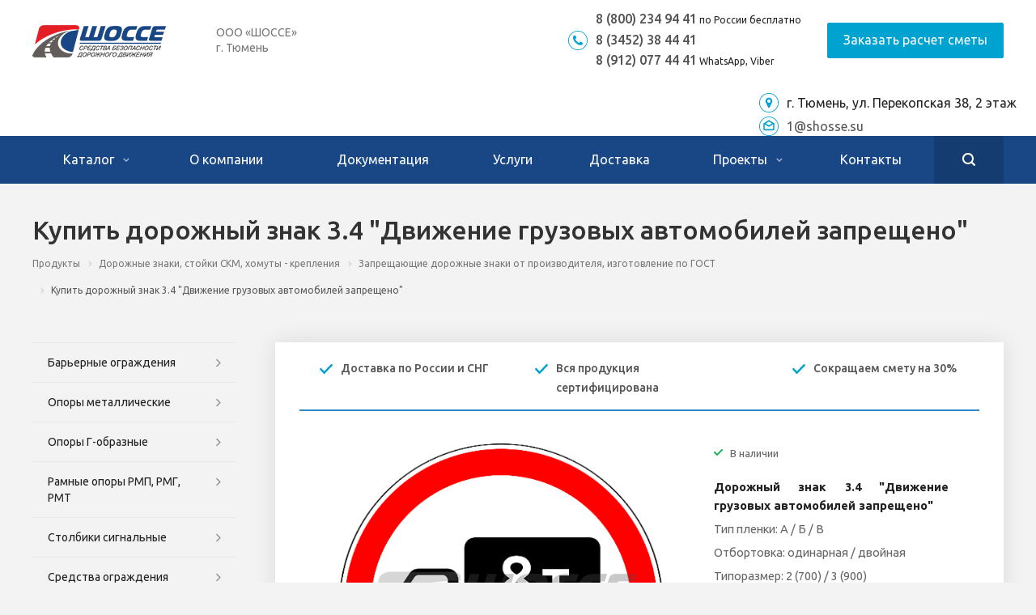

--- FILE ---
content_type: text/html; charset=UTF-8
request_url: https://shosse.su/product/dorozhnye-znaki/zapreshchayushchie/3-4-dvizhenie-gruzovykh-avtomobiley-zapreshcheno/
body_size: 27126
content:
<!DOCTYPE html>
<html xmlns="http://www.w3.org/1999/xhtml" xml:lang="ru" lang="ru" class="  ">
	<head>
		        
                
				<title>
		Купить дорожный знак 3.4 &quot;Движение грузовых автомобилей запрещено&quot;. Знаки дорожного движения, изготовление и установка от производителя - Компания "ШОССЕ"		</title>
		<meta name="viewport" content="initial-scale=1.0, width=device-width" />
		<meta name="HandheldFriendly" content="true" />
		<meta name="yes" content="yes" />
		<meta name="apple-mobile-web-app-status-bar-style" content="black" />
		<meta name="SKYPE_TOOLBAR" content="SKYPE_TOOLBAR_PARSER_COMPATIBLE" />
		<meta http-equiv="Content-Type" content="text/html; charset=UTF-8" />
<meta name="keywords" content="купить дорожный знак 3.4 движение грузовых автомобилей запрещено знаки дорожного движения изготовление производство установка хомут крепление" />
<meta name="description" content="Купить дорожный знак 3.4 &amp;quot;Движение грузовых автомобилей запрещено&amp;quot;. Компания &amp;quot;ШОССЕ&amp;quot; изготовитель любых знаков дорожного движения Установка, продажа опор и стоек для знаков. Доставка в любой регион РФ." />
<link href="https://fonts.googleapis.com/css?family=Ubuntu:300italic,400italic,500italic,700italic,400,300,500,700subset=latin,cyrillic-ext"  rel="stylesheet" />
<link href="/bitrix/cache/css/s1/shosse/page_ba3c6cef3651bdeb50a3e33523967675/page_ba3c6cef3651bdeb50a3e33523967675_v1.css?17543114665086"  rel="stylesheet" />
<link href="/bitrix/cache/css/s1/shosse/template_5d5e17ff6ad240587de511bfc388c58e/template_5d5e17ff6ad240587de511bfc388c58e_v1.css?1754311455591651"  data-template-style="true" rel="stylesheet" />
<script>if(!window.BX)window.BX={};if(!window.BX.message)window.BX.message=function(mess){if(typeof mess==='object'){for(let i in mess) {BX.message[i]=mess[i];} return true;}};</script>
<script>(window.BX||top.BX).message({"JS_CORE_LOADING":"Загрузка...","JS_CORE_NO_DATA":"- Нет данных -","JS_CORE_WINDOW_CLOSE":"Закрыть","JS_CORE_WINDOW_EXPAND":"Развернуть","JS_CORE_WINDOW_NARROW":"Свернуть в окно","JS_CORE_WINDOW_SAVE":"Сохранить","JS_CORE_WINDOW_CANCEL":"Отменить","JS_CORE_WINDOW_CONTINUE":"Продолжить","JS_CORE_H":"ч","JS_CORE_M":"м","JS_CORE_S":"с","JSADM_AI_HIDE_EXTRA":"Скрыть лишние","JSADM_AI_ALL_NOTIF":"Показать все","JSADM_AUTH_REQ":"Требуется авторизация!","JS_CORE_WINDOW_AUTH":"Войти","JS_CORE_IMAGE_FULL":"Полный размер"});</script>

<script src="/bitrix/js/main/core/core.min.js?1754311436230432"></script>

<script>BX.Runtime.registerExtension({"name":"main.core","namespace":"BX","loaded":true});</script>
<script>BX.setJSList(["\/bitrix\/js\/main\/core\/core_ajax.js","\/bitrix\/js\/main\/core\/core_promise.js","\/bitrix\/js\/main\/polyfill\/promise\/js\/promise.js","\/bitrix\/js\/main\/loadext\/loadext.js","\/bitrix\/js\/main\/loadext\/extension.js","\/bitrix\/js\/main\/polyfill\/promise\/js\/promise.js","\/bitrix\/js\/main\/polyfill\/find\/js\/find.js","\/bitrix\/js\/main\/polyfill\/includes\/js\/includes.js","\/bitrix\/js\/main\/polyfill\/matches\/js\/matches.js","\/bitrix\/js\/ui\/polyfill\/closest\/js\/closest.js","\/bitrix\/js\/main\/polyfill\/fill\/main.polyfill.fill.js","\/bitrix\/js\/main\/polyfill\/find\/js\/find.js","\/bitrix\/js\/main\/polyfill\/matches\/js\/matches.js","\/bitrix\/js\/main\/polyfill\/core\/dist\/polyfill.bundle.js","\/bitrix\/js\/main\/core\/core.js","\/bitrix\/js\/main\/polyfill\/intersectionobserver\/js\/intersectionobserver.js","\/bitrix\/js\/main\/lazyload\/dist\/lazyload.bundle.js","\/bitrix\/js\/main\/polyfill\/core\/dist\/polyfill.bundle.js","\/bitrix\/js\/main\/parambag\/dist\/parambag.bundle.js"]);
</script>
<script>(window.BX||top.BX).message({"LANGUAGE_ID":"ru","FORMAT_DATE":"DD.MM.YYYY","FORMAT_DATETIME":"DD.MM.YYYY HH:MI:SS","COOKIE_PREFIX":"BITRIX_SM","SERVER_TZ_OFFSET":"10800","UTF_MODE":"Y","SITE_ID":"s1","SITE_DIR":"\/","USER_ID":"","SERVER_TIME":1769685673,"USER_TZ_OFFSET":0,"USER_TZ_AUTO":"Y","bitrix_sessid":"47d86ede2b80001cab3c95e52d53164e"});</script>


<script src="/bitrix/js/main/jquery/jquery-2.2.4.min.js?175086019085578"></script>
<script src="/bitrix/js/main/ajax.min.js?175085841222194"></script>
<script>BX.setJSList(["\/local\/templates\/shosse\/js\/sly.js","\/local\/templates\/shosse\/vendor\/jquery.bxslider.js","\/local\/templates\/shosse\/components\/bitrix\/news.detail\/catalog\/script.js","\/local\/templates\/shosse\/js\/jquery.actual.min.js","\/local\/templates\/shosse\/js\/jquery.fancybox.js","\/local\/templates\/shosse\/vendor\/jquery.easing.js","\/local\/templates\/shosse\/vendor\/jquery.appear.js","\/local\/templates\/shosse\/vendor\/jquery.cookie.js","\/local\/templates\/shosse\/vendor\/bootstrap.js","\/local\/templates\/shosse\/vendor\/flexslider\/jquery.flexslider.js","\/local\/templates\/shosse\/vendor\/jquery.validate.min.js","\/local\/templates\/shosse\/js\/jquery.uniform.min.js","\/local\/templates\/shosse\/js\/jqModal.js","\/local\/templates\/shosse\/js\/detectmobilebrowser.js","\/local\/templates\/shosse\/js\/matchMedia.js","\/local\/templates\/shosse\/js\/jquery.alphanumeric.js","\/local\/templates\/shosse\/js\/jquery.mCustomScrollbar.js","\/local\/templates\/shosse\/js\/jquery.mobile.custom.touch.min.js","\/local\/templates\/shosse\/js\/general.js","\/local\/templates\/shosse\/js\/custom.js","\/bitrix\/components\/bitrix\/search.title\/script.js","\/local\/templates\/shosse\/components\/bitrix\/search.title\/corp\/script.js","\/local\/templates\/shosse\/components\/bitrix\/search.title\/fixed\/script.js","\/local\/templates\/shosse\/js\/jquery.inputmask.bundle.min.js"]);</script>
<script>BX.setCSSList(["\/local\/templates\/shosse\/components\/bitrix\/news.detail\/catalog\/style.css","\/local\/templates\/shosse\/css\/bootstrap.css","\/local\/templates\/shosse\/css\/fonts\/font-awesome\/css\/font-awesome.min.css","\/local\/templates\/shosse\/vendor\/flexslider\/flexslider.css","\/local\/templates\/shosse\/css\/jquery.fancybox.css","\/local\/templates\/shosse\/css\/theme-elements.css","\/local\/templates\/shosse\/css\/theme-responsive.css","\/local\/templates\/shosse\/css\/print.css","\/local\/templates\/shosse\/css\/animation\/animate.min.css","\/local\/templates\/shosse\/css\/animation\/animation_ext.css","\/local\/templates\/shosse\/css\/h1-normal.css","\/bitrix\/templates\/.default\/ajax\/ajax.css","\/local\/templates\/shosse\/css\/width-3.css","\/local\/templates\/shosse\/css\/font-7.css","\/local\/templates\/shosse\/css\/page-title-5.css","\/local\/templates\/shosse\/styles.css","\/local\/templates\/shosse\/template_styles.css","\/local\/templates\/shosse\/css\/responsive.css","\/local\/templates\/shosse\/themes\/10\/colors.css","\/local\/templates\/shosse\/bg_color\/light\/bgcolors.css","\/local\/templates\/shosse\/css\/custom.css"]);</script>
<script >window['asproRecaptcha'] = {params: {'recaptchaColor':'light','recaptchaLogoShow':'y','recaptchaSize':'normal','recaptchaBadge':'bottomright','recaptchaLang':'ru'},key: '6LdIm1cUAAAAAH7A1Z3Yrz0qmO3H18yw0xnWDi3u',ver: '2'};</script>
<script >!function(win,doc,tag,func,obj){function realRenderRecaptchaById(id){var gCaptcha=doc.getElementById(id);if(gCaptcha&&!(gCaptcha.className.indexOf("g-recaptcha")<0)&&win.grecaptcha)if("3"==win[obj].ver)gCaptcha.innerHTML='<textarea class="g-recaptcha-response" style="display:none;resize:0;" name="g-recaptcha-response"></textarea>';else{if(gCaptcha.children.length)return;var tmp_id=grecaptcha.render(id,{sitekey:win[obj].key+"",theme:win[obj].params.recaptchaColor+"",size:win[obj].params.recaptchaSize+"",callback:"onCaptchaVerify"+win[obj].params.recaptchaSize,badge:win[obj].params.recaptchaBadge});$(gCaptcha).attr("data-widgetid",tmp_id)}}win.onLoadRenderRecaptcha=function(){var ids=[];for(var reCaptchaId in win[func].args)if(win[func].args.hasOwnProperty(reCaptchaId)){var id=win[func].args[reCaptchaId][0];-1==ids.indexOf(id)&&(ids.push(id),realRenderRecaptchaById(id))}win[func]=function(id){realRenderRecaptchaById(id)}},win[func]=win[func]||function(){var d,s,id,js;win[func].args=win[func].args||[],win[func].args.push(arguments),s=tag,id="recaptchaApiLoader",(d=doc).getElementById(id)||((js=d.createElement(s)).id=id,js.src="//www.google.com/recaptcha/api.js?hl="+win[obj].params.recaptchaLang+"&onload=onLoadRenderRecaptcha&render="+("3"==win[obj].ver?win[obj].key:"explicit"),d.head.appendChild(js))}}(window,document,"script","renderRecaptchaById","asproRecaptcha");</script>
<script >!function(){var getFormNode=function(childNode){for(var c=childNode;c;)if("form"===(c=c.parentNode).nodeName.toLowerCase())return c;return null},getCaptchaWords=function(parentNode){var captchaWords=[],inputs=null,hasParentNode=!1;void 0!==parentNode&&(hasParentNode=null!==parentNode),inputs=hasParentNode?parentNode.getElementsByTagName("input"):document.getElementsByName("captcha_word");for(var i=0;i<inputs.length;i++)"captcha_word"===inputs[i].name&&captchaWords.push(inputs[i]);return captchaWords},getCaptchaImages=function(parentNode){for(var captchaImages=[],images=parentNode.getElementsByTagName("img"),i=0;i<images.length;i++)(/\/bitrix\/tools\/captcha.php\?(captcha_code|captcha_sid)=[^>]*?/i.test(images[i].src)||"captcha"===images[i].id)&&captchaImages.push(images[i]);return captchaImages},getFormsWithCaptcha=function(){var fromDocument=null,captchaWordFields=getCaptchaWords(null);if(0===captchaWordFields.length)return[];for(var forms=[],i=0;i<captchaWordFields.length;i++){var f=getFormNode(captchaWordFields[i]);null!==f&&forms.push(f)}return forms},replaceCaptchaWordWithReCAPTCHAField=function(captchaWord){var recaptchaId="recaptcha-dynamic-"+(new Date).getTime();if(null!==document.getElementById(recaptchaId)){var elementExists=!1,additionalIdParameter=null,maxRandomValue=65535;do{additionalIdParameter=Math.floor(65535*Math.random()),elementExists=null!==document.getElementById(recaptchaId+additionalIdParameter)}while(elementExists);recaptchaId+=additionalIdParameter}var cwReplacement=document.createElement("div");cwReplacement.id=recaptchaId,cwReplacement.className="g-recaptcha",cwReplacement.attributes["data-sitekey"]=window.asproRecaptcha.key,"3"==window.asproRecaptcha.ver&&captchaWord.closest(".captcha-row")&&(captchaWord.closest(".captcha-row").style.display="none"),captchaWord.parentNode&&(captchaWord.parentNode.className+=" recaptcha_text",captchaWord.parentNode.replaceChild(cwReplacement,captchaWord)),renderRecaptchaById(recaptchaId)},hideCaptchaImage=function(captchaImage){var srcValue="[data-uri]";captchaImage.attributes.src=srcValue,captchaImage.style.display="none","src"in captchaImage&&(captchaImage.parentNode&&-1===captchaImage.parentNode.className.indexOf("recaptcha_tmp_img")&&(captchaImage.parentNode.className+=" recaptcha_tmp_img"),captchaImage.src=srcValue)},replaceCaptchaHintMessagesWithReCAPTCHAHintMessages=function(form){"function"==typeof $&&"3"!=window.asproRecaptcha.ver&&$(form).find(".captcha-row label > span").length&&$(form).find(".captcha-row label > span").html(BX.message("RECAPTCHA_TEXT")+' <span class="star">*</span>')},findAndReplaceBitrixCaptchaWithReCAPTCHA=function(){for(var forms=getFormsWithCaptcha(),j,i=0;i<forms.length;i++){var form=forms[i],captchaWords=getCaptchaWords(form);if(0!==captchaWords.length){var captchaImages=getCaptchaImages(form);if(0!==captchaImages.length){for(j=0;j<captchaWords.length;j++)replaceCaptchaWordWithReCAPTCHAField(captchaWords[j]);for(j=0;j<captchaImages.length;j++)hideCaptchaImage(captchaImages[j]);replaceCaptchaHintMessagesWithReCAPTCHAHintMessages(form)}}}},fillEmptyReCAPTCHAFieldsIfLoaded=function(){if("undefined"!=typeof renderRecaptchaById)for(var elements=document.getElementsByClassName("g-recaptcha"),i=0;i<elements.length;i++){var element=elements[i],id=element.id;if("string"==typeof id&&0!==id.length&&"3"!=window.asproRecaptcha.ver&&"function"==typeof $){var captcha_wrapper=$(element).closest(".captcha-row");captcha_wrapper.length&&(captcha_wrapper.addClass(window.asproRecaptcha.params.recaptchaSize+" logo_captcha_"+window.asproRecaptcha.params.recaptchaLogoShow+" "+window.asproRecaptcha.params.recaptchaBadge),captcha_wrapper.find(".captcha_image").addClass("recaptcha_tmp_img"),captcha_wrapper.find(".captcha_input").addClass("recaptcha_text"),"invisible"!==window.asproRecaptcha.params.recaptchaSize&&(captcha_wrapper.find("input.recaptcha").length||$('<input type="text" class="recaptcha" value="" />').appendTo(captcha_wrapper)))}"3"==window.asproRecaptcha.ver&&element.closest(".captcha-row")&&(element.closest(".captcha-row").style.display="none")}},captchaHandler=function(){try{return fillEmptyReCAPTCHAFieldsIfLoaded(),window.renderRecaptchaById&&window.asproRecaptcha&&window.asproRecaptcha.key?(findAndReplaceBitrixCaptchaWithReCAPTCHA(),!0):(console.error("Bad captcha keys or module error"),!0)}catch(e){return console.error(e),!0}};BX.addCustomEvent(window,"onRenderCaptcha",(function(e){captchaHandler()})),BX.addCustomEvent(window,"onAjaxSuccess",(function(e){captchaHandler()}))}();</script>
<script>BX.message({'JS_REQUIRED':'Заполните это поле!','JS_FORMAT':'Неверный формат!','JS_FILE_EXT':'Недопустимое расширение файла!','JS_PASSWORD_COPY':'Пароли не совпадают!','JS_PASSWORD_LENGTH':'Минимум 6 символов!','JS_ERROR':'Неверно заполнено поле!','JS_FILE_SIZE':'Максимальный размер 5мб!','JS_FILE_BUTTON_NAME':'Выберите файл','JS_FILE_DEFAULT':'Файл не найден','JS_DATE':'Некорректная дата!','JS_DATETIME':'Некорректная дата/время!','JS_REQUIRED_LICENSES':'Согласитесь с условиями','S_CALLBACK':'Обратный звонок','S_ESTIMATE_CALCULATION':'Заказать расчет сметы','S_QUESTION':'Задать вопрос','S_ASK_QUESTION':'Задать вопрос','ERROR_INCLUDE_MODULE_DIGITAL_TITLE':'Ошибка подключения модуля &laquo;Аспро: Digital-компания&raquo;','ERROR_INCLUDE_MODULE_DIGITAL_TEXT':'Ошибка подключения модуля &laquo;Аспро: Digital-компания&raquo;.<br />Пожалуйста установите модуль и повторите попытку','S_SERVICES':'Наши услуги','S_SERVICES_SHORT':'Услуги','S_TO_ALL_SERVICES':'Все услуги','S_CATALOG':'Каталог товаров','S_CATALOG_SHORT':'Каталог','S_TO_ALL_CATALOG':'Весь каталог','S_CATALOG_FAVORITES':'Наши товары','S_CATALOG_FAVORITES_SHORT':'Товары','S_NEWS':'Новости','S_TO_ALL_NEWS':'Все новости','S_COMPANY':'О компании','S_OTHER':'Прочее','S_CONTENT':'Контент','T_JS_ARTICLE':'Артикул: ','T_JS_NAME':'Наименование: ','T_JS_PRICE':'Цена: ','T_JS_QUANTITY':'Количество: ','T_JS_SUMM':'Сумма: ','FANCY_CLOSE':'Закрыть','FANCY_NEXT':'Вперед','FANCY_PREV':'Назад','CUSTOM_COLOR_CHOOSE':'Выбрать','CUSTOM_COLOR_CANCEL':'Отмена','S_MOBILE_MENU':'Меню','DIGITAL_T_MENU_BACK':'Назад','DIGITAL_T_MENU_CALLBACK':'Обратная связь','DIGITAL_T_MENU_CONTACTS_TITLE':'Будьте на связи','TITLE_BASKET':'В корзине товаров на #SUMM#','BASKET_SUMM':'#SUMM#','EMPTY_BASKET':'Корзина пуста','TITLE_BASKET_EMPTY':'Корзина пуста','BASKET':'Корзина','SEARCH_TITLE':'Поиск','SOCIAL_TITLE':'Оставайтесь на связи','LOGIN':'Войти','MY_CABINET':'Мой кабинет','SUBSCRIBE_TITLE':'Будьте всегда в курсе','HEADER_SCHEDULE':'Время работы','SEO_TEXT':'SEO описание','COMPANY_IMG':'Картинка компании','COMPANY_TEXT':'Описание компании','JS_RECAPTCHA_ERROR':'Пройдите проверку','JS_PROCESSING_ERROR':'Согласитесь с условиями!','CONFIG_SAVE_SUCCESS':'Настройки сохранены','CONFIG_SAVE_FAIL':'Ошибка сохранения настроек','RELOAD_PAGE':'Обновить страницу','REFRESH':'Поменять картинку','RECAPTCHA_TEXT':'Подтвердите, что вы не робот'})</script>
<link rel="apple-touch-icon" sizes="180x180" href="/upload/CAllcorp2/e5e/e5e5d12f042d6123ac621ebb679d0daa.png" />
<meta property="og:title" content="Купить дорожный знак 3.4 &quot;Движение грузовых автомобилей запрещено&quot;. Знаки дорожного движения, изготовление и установка от производителя - Компания "ШОССЕ"" />
<meta property="og:type" content="website" />
<meta property="og:image" content="https://shosse.su/upload/iblock/d63/d632fe4866aedc188c39420e6a99ff92.jpg" />
<link rel="image_src" href="https://shosse.su/upload/iblock/d63/d632fe4866aedc188c39420e6a99ff92.jpg"  />
<meta property="og:url" content="https://shosse.su/product/dorozhnye-znaki/zapreshchayushchie/3-4-dvizhenie-gruzovykh-avtomobiley-zapreshcheno/" />
<meta property="og:description" content="
 Дорожный знак 3.4 "Движение грузовых автомобилей запрещено"


 
	Тип пленки: А / Б / В 


 
	Отбортовка: одинарная / двойная 


 
	Типоразмер: 2 ..." />



<script  src="/bitrix/cache/js/s1/shosse/template_0c9859dc9836196c13fbc0efa1d73b04/template_0c9859dc9836196c13fbc0efa1d73b04_v1.js?1754311455339049"></script>
<script  src="/bitrix/cache/js/s1/shosse/page_9fa340bd9e7639d7d1309bfe0b9ab722/page_9fa340bd9e7639d7d1309bfe0b9ab722_v1.js?175431146645275"></script>

				<!-- Global site tag (gtag.js) - Google Analytics -->
<script async src="https://www.googletagmanager.com/gtag/js?id=UA-97886245-3"></script>
<script>
  window.dataLayer = window.dataLayer || [];
  function gtag(){dataLayer.push(arguments);}
  gtag('js', new Date());

  gtag('config', 'UA-97886245-3');
</script>

	</head>

	<body class=" header_nopacity header_fill_dark side_left all_title_2 mfixed_N mfixed_view_always fill_bg_n mheader-v1 footer-vcustom fill_bg_n header-vcustom title-vcustom with_phones">
<!-- Google Tag Manager (noscript) -->
<noscript><iframe src="https://www.googletagmanager.com/ns.html?id=GTM-NGWTBBK"
height="0" width="0" style="display:none;visibility:hidden"></iframe></noscript>
<!-- End Google Tag Manager (noscript) -->
<div id="panel"></div>

		
				<script>
		var arBasketItems = {};
		var arAllcorp2Options = ({
			'SITE_DIR' : '/',
			'SITE_ID' : 's1',
			'SITE_TEMPLATE_PATH' : '/local/templates/shosse',
			'SITE_ADDRESS' : "'shosse.su,shosse.su'",
			'THEME' : ({
				'THEME_SWITCHER' : 'N',
				'BASE_COLOR' : '10',
				'BASE_COLOR_CUSTOM' : 'de002b',
				'LOGO_IMAGE' : '/upload/CAllcorp2/d3b/d3b748a4c6f256a4398c56dc10b57288.png',
				'LOGO_IMAGE_LIGHT' : '',
				'TOP_MENU' : 'N',
				'TOP_MENU_FIXED' : 'Y',
				'COLORED_LOGO' : 'Y',
				'SIDE_MENU' : 'LEFT',
				'SCROLLTOTOP_TYPE' : 'ROUND_COLOR',
				'SCROLLTOTOP_POSITION' : 'PADDING',
				'SCROLLTOTOP_POSITION_RIGHT' : '',
				'SCROLLTOTOP_POSITION_BOTTOM' : '',
				'CAPTCHA_FORM_TYPE' : 'Y',
				'PHONE_MASK' : '+7 (999) 999-99-99',
				'VALIDATE_PHONE_MASK' : '^[+][0-9] [(][0-9]{3}[)] [0-9]{3}[-][0-9]{2}[-][0-9]{2}$',
				'DATE_MASK' : 'dd.mm.yyyy',
				'DATE_PLACEHOLDER' : 'дд.мм.гггг',
				'VALIDATE_DATE_MASK' : '^[0-9]{1,2}\.[0-9]{1,2}\.[0-9]{4}$',
				'DATETIME_MASK' : 'dd.mm.yyyy h:s',
				'DATETIME_PLACEHOLDER' : 'дд.мм.гггг чч:мм',
				'VALIDATE_DATETIME_MASK' : '^[0-9]{1,2}\.[0-9]{1,2}\.[0-9]{4} [0-9]{1,2}\:[0-9]{1,2}$',
				'VALIDATE_FILE_EXT' : '',
				'SOCIAL_VK' : '',
				'SOCIAL_FACEBOOK' : '',
				'SOCIAL_TWITTER' : '',
				'SOCIAL_YOUTUBE' : '',
				'SOCIAL_ODNOKLASSNIKI' : '',
				'SOCIAL_GOOGLEPLUS' : '',
				'BANNER_WIDTH' : '',
				'TEASERS_INDEX' : 'Y',
				'CATALOG_INDEX' : 'N',
				'PORTFOLIO_INDEX' : 'Y',
				'INSTAGRAMM_INDEX' : 'N',
				'BIGBANNER_ANIMATIONTYPE' : 'SLIDE_HORIZONTAL',
				'BIGBANNER_SLIDESSHOWSPEED' : '5000',
				'BIGBANNER_ANIMATIONSPEED' : '600',
				'PARTNERSBANNER_SLIDESSHOWSPEED' : '5000',
				'PARTNERSBANNER_ANIMATIONSPEED' : '600',
				'ORDER_VIEW' : 'N',
				'ORDER_BASKET_VIEW' : 'HEADER',
				'URL_BASKET_SECTION' : '/cart/',
				'URL_ORDER_SECTION' : '/cart/order/',
				'PAGE_WIDTH' : '3',
				'PAGE_CONTACTS' : '2',
				'CATALOG_BLOCK_TYPE' : 'catalog_table',
				'HEADER_TYPE' : 'custom',
				'HEADER_TOP_LINE' : '',
				'HEADER_FIXED' : '1',
				'HEADER_MOBILE' : '1',
				'HEADER_MOBILE_MENU' : '1',
				'HEADER_MOBILE_MENU_SHOW_TYPE' : '',
				'TYPE_SEARCH' : 'fixed',
				'PAGE_TITLE' : 'custom',
				'INDEX_TYPE' : 'index1',
				'FOOTER_TYPE' : 'custom',
				'REGIONALITY_SEARCH_ROW' : 'Y',
				'FOOTER_TYPE' : 'custom',
				'PRINT_BUTTON' : 'N',
				'SHOW_SMARTFILTER' : 'N',
				'LICENCE_CHECKED' : 'Y',
				'FILTER_VIEW' : 'VERTICAL',
				'YA_GOLAS' : 'N',
				'YA_COUNTER_ID' : '',
				'USE_FORMS_GOALS' : 'COMMON',
				'USE_SALE_GOALS' : 'Y',
				'USE_DEBUG_GOALS' : 'N',
				'DEFAULT_MAP_MARKET' : 'N',
				'IS_BASKET_PAGE' : '',
				'IS_ORDER_PAGE' : '',
				'COMPACT_FOOTER_MOBILE' : 'Y',
				'SHOW_BASKET_NOTICE': 'Y',
				'SHOW_BASKET_ONADDTOCART': 'Y',
			}),
			"PRESETS": [{'ID':'968','TITLE':'Тип 1','DESCRIPTION':'','IMG':'/bitrix/images/aspro.allcorp2/themes/preset968_1573817463.png','OPTIONS':{'THEME_SWITCHER':'Y','BASE_COLOR':'10','BASE_COLOR_CUSTOM':'0088cc','SHOW_BG_BLOCK':'N','COLORED_LOGO':'Y','PAGE_WIDTH':'3','FONT_STYLE':'10','MENU_COLOR':'NONE','LEFT_BLOCK':'1','SIDE_MENU':'LEFT','H1_STYLE':'2','TYPE_SEARCH':'fixed','PAGE_TITLE':'5','HOVER_TYPE_IMG':'blink','SHOW_LICENCE':'Y','MAX_DEPTH_MENU':'3','HIDE_SITE_NAME_TITLE':'Y','SHOW_CALLBACK':'Y','PRINT_BUTTON':'N','USE_GOOGLE_RECAPTCHA':'N','GOOGLE_RECAPTCHA_SHOW_LOGO':'Y','HIDDEN_CAPTCHA':'Y','INSTAGRAMM_WIDE_BLOCK':'N','BIGBANNER_HIDEONNARROW':'N','INDEX_TYPE':{'VALUE':'index1','SUB_PARAMS':{'BIG_BANNER_INDEX':'Y','FLOAT_BANNERS_INDEX':{'VALUE':'Y','TEMPLATE':'front-banners-float'},'CATALOG_SECTIONS_INDEX':'Y','TEASERS_INDEX':'Y','NEWS_INDEX':'Y','BLOG_INDEX':'Y','PORTFOLIO_INDEX':{'VALUE':'N','TEMPLATE':'front-projects_1'},'CATALOG_INDEX':'Y','REVIEWS_INDEX':'Y','INSTAGRAMM_INDEX':'Y','COMPANY_INDEX':'Y','PARTNERS_INDEX':'Y','MAP_INDEX':'N'},'ORDER':'BIG_BANNER_INDEX,FLOAT_BANNERS_INDEX,CATALOG_SECTIONS_INDEX,CATALOG_INDEX,TEASERS_INDEX,NEWS_INDEX,BLOG_INDEX,PORTFOLIO_INDEX,REVIEWS_INDEX,INSTAGRAMM_INDEX,COMPANY_INDEX,PARTNERS_INDEX,MAP_INDEX'},'FRONT_PAGE_BRANDS':'brands_slider','FRONT_PAGE_SECTIONS':'front_sections_only','TOP_MENU_FIXED':'Y','HEADER_TYPE':'1','USE_REGIONALITY':'Y','FILTER_VIEW':'COMPACT','SEARCH_VIEW_TYPE':'with_filter','USE_FAST_VIEW_PAGE_DETAIL':'fast_view_1','SHOW_TOTAL_SUMM':'Y','CHANGE_TITLE_ITEM':'N','VIEW_TYPE_HIGHLOAD_PROP':'N','SHOW_HEADER_GOODS':'Y','SEARCH_HIDE_NOT_AVAILABLE':'N','LEFT_BLOCK_CATALOG_ICONS':'N','SHOW_CATALOG_SECTIONS_ICONS':'Y','LEFT_BLOCK_CATALOG_DETAIL':'Y','CATALOG_COMPARE':'Y','CATALOG_PAGE_DETAIL':'element_1','SHOW_BREADCRUMBS_CATALOG_SUBSECTIONS':'Y','SHOW_BREADCRUMBS_CATALOG_CHAIN':'H1','TYPE_SKU':'TYPE_1','DETAIL_PICTURE_MODE':'POPUP','MENU_POSITION':'LINE','MENU_TYPE_VIEW':'HOVER','VIEWED_TYPE':'LOCAL','VIEWED_TEMPLATE':'HORIZONTAL','USE_WORD_EXPRESSION':'Y','ORDER_BASKET_VIEW':'FLY','ORDER_BASKET_COLOR':'DARK','SHOW_BASKET_ONADDTOCART':'Y','SHOW_BASKET_PRINT':'Y','SHOW_BASKET_ON_PAGES':'N','USE_PRODUCT_QUANTITY_LIST':'Y','USE_PRODUCT_QUANTITY_DETAIL':'Y','ONE_CLICK_BUY_CAPTCHA':'N','SHOW_ONECLICKBUY_ON_BASKET_PAGE':'Y','ONECLICKBUY_SHOW_DELIVERY_NOTE':'N','PAGE_CONTACTS':'3','CONTACTS_USE_FEEDBACK':'Y','CONTACTS_USE_MAP':'Y','BLOG_PAGE':'list_elements_2','PROJECTS_PAGE':'list_elements_2','NEWS_PAGE':'list_elements_2','STAFF_PAGE':'list_elements_1','PARTNERS_PAGE':'list_elements_1','PARTNERS_PAGE_DETAIL':'element_4','VACANCY_PAGE':'list_elements_1','LICENSES_PAGE':'list_elements_1','FOOTER_TYPE':'1','ADV_TOP_HEADER':'N','ADV_TOP_UNDERHEADER':'N','ADV_SIDE':'Y','ADV_CONTENT_TOP':'N','ADV_CONTENT_BOTTOM':'N','ADV_FOOTER':'N','HEADER_MOBILE_FIXED':'Y','HEADER_MOBILE':'1','HEADER_MOBILE_MENU':'2','HEADER_MOBILE_MENU_OPEN':'1','PERSONAL_ONEFIO':'Y','LOGIN_EQUAL_EMAIL':'N','YA_GOALS':'N','YANDEX_ECOMERCE':'N','GOOGLE_ECOMERCE':'N','CALLBACK_BUTTON':'Y','RIGHT_FORM_BLOCK':'Y','USE_BITRIX_FORM':'Y','USE_LAZY_LOAD':'Y','VIEW_TYPE_LEFT_BLOCK':'with_tizers','COUNT_ITEMS_IN_LINE_MENU':'4','ORDER_VIEW':'Y','SHOW_SMARTFILTER':'Y','SHOW_LEFT_BLOCK':'Y','SECTIONS_TYPE_VIEW_CATALOG':'sections_2','SECTION_TYPE_VIEW_CATALOG':'section_2','ELEMENTS_TABLE_TYPE_VIEW':'catalog_table_2','SECTIONS_TYPE_VIEW':'sections_1','SECTION_TYPE_VIEW':'section_2','ELEMENTS_PAGE':'list_elements_1','ELEMENT_PAGE_DETAIL':'element_1','ELEMENTS_PROJECT_PAGE':'list_elements_2','SHOW_PROJECTS_MAP':'Y','SHOW_PROJECTS_MAP_DETAIL':'Y','COMPACT_MOBILE_MENU':'Y','FIXED_MOBILE_MENU':'Y','BIGBANNER_MOBILE':'3','CATALOG_SECTIONS_COMPACT_VIEW_MOBILE':'N','COMPACT_FOOTER_MOBILE':'Y','CABINET':'Y','YA_GOLAS':'N','CATALOG_SECTIONS_COMPACT_VIEW_MOBILE_MAINPAGE':'N','CATALOG_SECTIONS_COMPACT_VIEW_MOBILE_PRODUCT':'N'}},{'ID':'983','TITLE':'Тип 2','DESCRIPTION':'','IMG':'/bitrix/images/aspro.allcorp2/themes/preset983_1573819403.png','OPTIONS':{'BASE_COLOR':'4','BASE_COLOR_CUSTOM':'de002b','SHOW_BG_BLOCK':'N','FONT_STYLE':'10','PAGE_WIDTH':'3','H1_STYLE':'2','PAGE_TITLE':'1','HOVER_TYPE_IMG':'blink','SHOW_LICENCE':'Y','PRINT_BUTTON':'N','CALLBACK_BUTTON':'Y','RIGHT_FORM_BLOCK':'Y','USE_BITRIX_FORM':'Y','USE_LAZY_LOAD':'Y','INDEX_TYPE':{'VALUE':'index2','SUB_PARAMS':{'BIG_BANNER_INDEX':'Y','PORTFOLIO_INDEX':{'VALUE':'Y','TEMPLATE':'front-projects_2'},'CATALOG_SECTIONS_INDEX':'N','TEASERS_INDEX':'Y','NEWS_INDEX':'N','BLOG_INDEX':'N','CATALOG_INDEX':'Y','FLOAT_BANNERS_INDEX':{'VALUE':'N','TEMPLATE':'front-services_3'},'REVIEWS_INDEX':'Y','INSTAGRAMM_INDEX':'Y','COMPANY_INDEX':'N','PARTNERS_INDEX':'N','MAP_INDEX':'N'},'ORDER':'BIG_BANNER_INDEX,PORTFOLIO_INDEX,CATALOG_SECTIONS_INDEX,NEWS_INDEX,BLOG_INDEX,CATALOG_INDEX,TEASERS_INDEX,FLOAT_BANNERS_INDEX,REVIEWS_INDEX,INSTAGRAMM_INDEX,COMPANY_INDEX,PARTNERS_INDEX,MAP_INDEX'},'TOP_MENU_FIXED':'Y','MENU_COLOR':'LIGHT','HEADER_TYPE':'2','SIDE_MENU':'LEFT','VIEW_TYPE_LEFT_BLOCK':'with_tizers','SHOW_CATALOG_SECTIONS_ICONS':'Y','COUNT_ITEMS_IN_LINE_MENU':'4','USE_REGIONALITY':'Y','ORDER_VIEW':'Y','SHOW_SMARTFILTER':'Y','SHOW_LEFT_BLOCK':'Y','SECTIONS_TYPE_VIEW_CATALOG':'sections_2','SECTION_TYPE_VIEW_CATALOG':'section_2','ELEMENTS_TABLE_TYPE_VIEW':'catalog_table_2','CATALOG_PAGE_DETAIL':'element_1','SECTIONS_TYPE_VIEW':'sections_1','SECTION_TYPE_VIEW':'section_2','ELEMENTS_PAGE':'list_elements_1','ELEMENT_PAGE_DETAIL':'element_1','ELEMENTS_PROJECT_PAGE':'list_elements_2','SHOW_PROJECTS_MAP':'Y','SHOW_PROJECTS_MAP_DETAIL':'Y','PAGE_CONTACTS':'3','BLOG_PAGE':'list_elements_2','NEWS_PAGE':'list_elements_2','STAFF_PAGE':'list_elements_1','PARTNERS_PAGE':'list_elements_1','VACANCY_PAGE':'list_elements_1','LICENSES_PAGE':'list_elements_1','FOOTER_TYPE':'3','ADV_TOP_HEADER':'N','ADV_TOP_UNDERHEADER':'N','ADV_SIDE':'Y','ADV_CONTENT_TOP':'N','ADV_CONTENT_BOTTOM':'N','ADV_FOOTER':'N','HEADER_MOBILE_FIXED':'Y','HEADER_MOBILE':'1','HEADER_MOBILE_MENU':'2','COMPACT_MOBILE_MENU':'Y','HEADER_MOBILE_MENU_OPEN':'1','BIGBANNER_MOBILE':'3','CATALOG_SECTIONS_COMPACT_VIEW_MOBILE_MAINPAGE':'N','CATALOG_SECTIONS_COMPACT_VIEW_MOBILE_PRODUCT':'N','COMPACT_FOOTER_MOBILE':'Y','CABINET':'Y','LOGIN_EQUAL_EMAIL':'N','YA_GOLAS':'N'}},{'ID':'521','TITLE':'Тип 3','DESCRIPTION':'','IMG':'/bitrix/images/aspro.allcorp2/themes/preset521_1573819598.png','OPTIONS':{'BASE_COLOR':'13','BASE_COLOR_CUSTOM':'0fa8ae','SHOW_BG_BLOCK':'N','FONT_STYLE':'4','PAGE_WIDTH':'3','H1_STYLE':'2','PAGE_TITLE':'1','HOVER_TYPE_IMG':'blink','SHOW_LICENCE':'Y','PRINT_BUTTON':'N','CALLBACK_BUTTON':'Y','RIGHT_FORM_BLOCK':'Y','USE_BITRIX_FORM':'Y','USE_LAZY_LOAD':'Y','INDEX_TYPE':{'VALUE':'index3','SUB_PARAMS':{'BIG_BANNER_INDEX':'Y','TEASERS_INDEX':'Y','FLOAT_BANNERS_INDEX':{'VALUE':'Y','TEMPLATE':'front-services_2'},'COMPANY_INDEX':'N','CATALOG_INDEX':'Y','PORTFOLIO_INDEX':{'VALUE':'Y','TEMPLATE':'front-projects_2'},'MAP_INDEX':'Y'},'ORDER':'BIG_BANNER_INDEX,PORTFOLIO_INDEX,CATALOG_SECTIONS_INDEX,NEWS_INDEX,BLOG_INDEX,CATALOG_INDEX,TEASERS_INDEX,FLOAT_BANNERS_INDEX,REVIEWS_INDEX,INSTAGRAMM_INDEX,COMPANY_INDEX,PARTNERS_INDEX,MAP_INDEX'},'TOP_MENU_FIXED':'Y','MENU_COLOR':'NONE','HEADER_TYPE':'1','SIDE_MENU':'LEFT','VIEW_TYPE_LEFT_BLOCK':'with_tizers','SHOW_CATALOG_SECTIONS_ICONS':'Y','COUNT_ITEMS_IN_LINE_MENU':'4','USE_REGIONALITY':'Y','ORDER_VIEW':'Y','SHOW_SMARTFILTER':'Y','SHOW_LEFT_BLOCK':'Y','SECTIONS_TYPE_VIEW_CATALOG':'sections_2','SECTION_TYPE_VIEW_CATALOG':'section_2','ELEMENTS_TABLE_TYPE_VIEW':'catalog_table_2','CATALOG_PAGE_DETAIL':'element_1','SECTIONS_TYPE_VIEW':'sections_1','SECTION_TYPE_VIEW':'section_2','ELEMENTS_PAGE':'list_elements_1','ELEMENT_PAGE_DETAIL':'element_1','ELEMENTS_PROJECT_PAGE':'list_elements_2','SHOW_PROJECTS_MAP':'Y','SHOW_PROJECTS_MAP_DETAIL':'Y','PAGE_CONTACTS':'3','BLOG_PAGE':'list_elements_2','NEWS_PAGE':'list_elements_2','STAFF_PAGE':'list_elements_1','PARTNERS_PAGE':'list_elements_1','VACANCY_PAGE':'list_elements_1','LICENSES_PAGE':'list_elements_1','FOOTER_TYPE':'5','ADV_TOP_HEADER':'N','ADV_TOP_UNDERHEADER':'N','ADV_SIDE':'Y','ADV_CONTENT_TOP':'N','ADV_CONTENT_BOTTOM':'N','ADV_FOOTER':'N','HEADER_MOBILE_FIXED':'Y','HEADER_MOBILE':'1','HEADER_MOBILE_MENU':'2','COMPACT_MOBILE_MENU':'Y','HEADER_MOBILE_MENU_OPEN':'1','BIGBANNER_MOBILE':'3','CATALOG_SECTIONS_COMPACT_VIEW_MOBILE_MAINPAGE':'N','CATALOG_SECTIONS_COMPACT_VIEW_MOBILE_PRODUCT':'N','COMPACT_FOOTER_MOBILE':'Y','CABINET':'Y','LOGIN_EQUAL_EMAIL':'N','YA_GOLAS':'N'}},{'ID':'223','TITLE':'Тип 4','DESCRIPTION':'','IMG':'/bitrix/images/aspro.allcorp2/themes/preset223_1573885220.png','OPTIONS':{'BASE_COLOR':'3','BASE_COLOR_CUSTOM':'e65100','SHOW_BG_BLOCK':'N','FONT_STYLE':'10','PAGE_WIDTH':'3','H1_STYLE':'2','PAGE_TITLE':'1','HOVER_TYPE_IMG':'blink','SHOW_LICENCE':'Y','PRINT_BUTTON':'N','CALLBACK_BUTTON':'Y','RIGHT_FORM_BLOCK':'Y','USE_BITRIX_FORM':'Y','USE_LAZY_LOAD':'Y','INDEX_TYPE':{'VALUE':'index4','SUB_PARAMS':{'BIG_BANNER_INDEX':'Y','TEASERS_INDEX':'Y','PORTFOLIO_INDEX':{'VALUE':'Y','TEMPLATE':'front-projects_1'},'CATALOG_SECTIONS_INDEX':'N','FLOAT_BANNERS_INDEX':{'VALUE':'Y','TEMPLATE':'front-services_1'},'CATALOG_INDEX':'Y','PARTNERS_INDEX':'Y','INSTAGRAMM_INDEX':'Y','NEWS_INDEX':'Y','REVIEWS_INDEX':'Y','BLOG_INDEX':'N','COMPANY_INDEX':'Y','MAP_INDEX':'Y'},'ORDER':'BIG_BANNER_INDEX,PORTFOLIO_INDEX,CATALOG_SECTIONS_INDEX,NEWS_INDEX,BLOG_INDEX,CATALOG_INDEX,TEASERS_INDEX,FLOAT_BANNERS_INDEX,REVIEWS_INDEX,INSTAGRAMM_INDEX,COMPANY_INDEX,PARTNERS_INDEX,MAP_INDEX'},'TOP_MENU_FIXED':'Y','MENU_COLOR':'COLORED','HEADER_TYPE':'3','SIDE_MENU':'LEFT','VIEW_TYPE_LEFT_BLOCK':'with_tizers','SHOW_CATALOG_SECTIONS_ICONS':'Y','COUNT_ITEMS_IN_LINE_MENU':'4','USE_REGIONALITY':'Y','ORDER_VIEW':'Y','SHOW_SMARTFILTER':'Y','SHOW_LEFT_BLOCK':'Y','SECTIONS_TYPE_VIEW_CATALOG':'sections_2','SECTION_TYPE_VIEW_CATALOG':'section_2','ELEMENTS_TABLE_TYPE_VIEW':'catalog_table_2','CATALOG_PAGE_DETAIL':'element_1','SECTIONS_TYPE_VIEW':'sections_1','SECTION_TYPE_VIEW':'section_2','ELEMENTS_PAGE':'list_elements_1','ELEMENT_PAGE_DETAIL':'element_1','ELEMENTS_PROJECT_PAGE':'list_elements_2','SHOW_PROJECTS_MAP':'Y','SHOW_PROJECTS_MAP_DETAIL':'Y','PAGE_CONTACTS':'3','BLOG_PAGE':'list_elements_2','NEWS_PAGE':'list_elements_2','STAFF_PAGE':'list_elements_1','PARTNERS_PAGE':'list_elements_1','VACANCY_PAGE':'list_elements_1','LICENSES_PAGE':'list_elements_1','FOOTER_TYPE':'4','ADV_TOP_HEADER':'N','ADV_TOP_UNDERHEADER':'N','ADV_SIDE':'Y','ADV_CONTENT_TOP':'N','ADV_CONTENT_BOTTOM':'N','ADV_FOOTER':'N','HEADER_MOBILE_FIXED':'Y','HEADER_MOBILE':'1','HEADER_MOBILE_MENU':'2','COMPACT_MOBILE_MENU':'Y','HEADER_MOBILE_MENU_OPEN':'1','BIGBANNER_MOBILE':'3','CATALOG_SECTIONS_COMPACT_VIEW_MOBILE_MAINPAGE':'N','CATALOG_SECTIONS_COMPACT_VIEW_MOBILE_PRODUCT':'N','COMPACT_FOOTER_MOBILE':'Y','CABINET':'Y','LOGIN_EQUAL_EMAIL':'N','YA_GOLAS':'N'}}],
		});
		if(arAllcorp2Options.SITE_ADDRESS)
			arAllcorp2Options.SITE_ADDRESS = arAllcorp2Options.SITE_ADDRESS.replace(/'/g, "");
		</script>
		<!--'start_frame_cache_options-block'-->			<script>
				var arBasketItems = [];
			</script>
		<!--'end_frame_cache_options-block'-->				



		


		

		<div class="visible-lg visible-md title-vcustom">
			<header class="header_custom long">
    <div class="logo_and_menu-row">
        <div class="logo-row">
            <div class="maxwidth-theme">
                                <div class="logo-block paddings pull-left">
                    <div class="logo colored">
                        <a href="/"><img src="/upload/CAllcorp2/d3b/d3b748a4c6f256a4398c56dc10b57288.png" alt="Компания "ШОССЕ"" title="Компания "ШОССЕ"" /></a>                    </div>
                </div>
                                                    <div class="col-md-1 visible-lg nopadding-right slogan">
                        <div class="top-description">
                            <div>
                                ООО «ШОССЕ» г. Тюмень                            </div>
                        </div>
                    </div>
                                                <div class="right-icons pull-right">
                    <div class="phone-block with_btn">
                                                                            <div class="inner-table-block p-block">
                                <img src="/local/templates/shosse/images/svg/Phone.svg"/>
                                <div class="phones">
                                    <div class="phones__item">
    <a href="tel:88002349441">8 (800) 234 94 41</a> <span>по России бесплатно</span>
</div>
<div class="phones__item">
    <a href="tel:83452384441">8 (3452) 38 44 41</a>
</div>
<div class="phones__item">
    <a href="tel:89120774441">8 (912) 077 44 41</a> <span>WhatsApp, Viber</span>
</div>                                </div>
                            </div>
                                                                            <div class="inner-table-block">
                                <span class="callback-block animate-load colored btn-default btn" data-event="jqm" data-param-id="39" data-name="estimate_calculation">Заказать расчет сметы</span>
                            </div>
                                            </div>
                </div>
                                                    <div class="pull-right">
                        <div class="inner-table-block address" style="height: auto; margin-top: 15px;">
                            <img style="width: 24px;" src="/local/templates/shosse/images/svg/Map_marker.svg"/>
                            <div>
                                г. Тюмень, ул. Перекопская 38, 2 этаж                            </div>
						</div>
<div class="inner-table-block address" style="height: auto; margin-top: 5px;">
                            <img style="width: 24px;" src="/local/templates/shosse/images/svg/email_svg.svg"/>
                            <div>
								<a style="color: #555555" href="mailto:1@shosse.su">1@shosse.su</a>
                            </div>

                        </div>
                    </div>
                            </div>
        </div>    </div>
        <div class="menu-row with-color bgdark colored_all sliced">
        <div class="maxwidth-theme">
            <div class="col-md-12">
                <div class="right-icons pull-right">
                                        <div class="pull-right">
                        <div class="wrap_icon inner-table-block">
                            <button class="inline-search-show twosmallfont" title="Поиск">
                                <i class="svg inline  svg-inline-search" aria-hidden="true" ><svg xmlns="http://www.w3.org/2000/svg" width="16" height="16" viewBox="0 0 16 16">
  <defs>
    <style>
      .stcls-1 {
        fill: #222;
        fill-rule: evenodd;
      }
    </style>
  </defs>
  <path class="stcls-1" d="M15.644,15.644a1.164,1.164,0,0,1-1.646,0l-2.95-2.95a7.036,7.036,0,1,1,1.645-1.645L15.644,14A1.164,1.164,0,0,1,15.644,15.644ZM7,2a5,5,0,1,0,5,5A5,5,0,0,0,7,2Z"/>
</svg>
</i>                            </button>
                        </div>
                    </div>
                                    </div>
                <div class="menu-only">
                    <nav class="mega-menu sliced">
                        	<div class="table-menu catalog_icons_Y">
		<div class="marker-nav"></div>
		<table>
			<tr>
														                    					<td class="menu-item unvisible dropdown wide_menu">
						<div class="wrap">
							<a class="dropdown-toggle" href="/product/">
								Каталог								<i class="fa fa-angle-down"></i>
								<div class="line-wrapper"><span class="line"></span></div>
							</a>
															<span class="tail"></span>
								<ul class="dropdown-menu">
																																							<li class="dropdown-submenu count_4  has_img">
																								<div class="menu_img"><img src="/upload/resize_cache/iblock/a9b/60_60_0/a9b23fe48ba048d323c6d6ca21732590.jpg" alt="Барьерные ограждения" title="Барьерные ограждения" /></div>
																																		<a href="/product/baryernye-ograzhdeniya/" title="Барьерные ограждения">Барьерные ограждения<span class="arrow"><i></i></span></a>
																																			<ul class="dropdown-menu toggle_menu">
																																									<li class=" dropdown-submenu ">
															<a href="/product/baryernye-ograzhdeniya/dorozhnye/" title="Дорожные ограждения">Дорожные ограждения</a>
																															<ul class="dropdown-menu">
																																			<li class="">
																			<a href="/product/baryernye-ograzhdeniya/dorozhnye/dorozhnye-barernye-ograzhdeniya-11do/" title="Дорожные барьерные ограждения 11ДО (одностороннее)">Дорожные барьерные ограждения 11ДО (одностороннее)</a>
																		</li>
																																			<li class="">
																			<a href="/product/baryernye-ograzhdeniya/dorozhnye/dorozhnee-barernoe-ograzhdenie-11dd-dvukhstoronnee/" title="Дорожные барьерные ограждения 11ДД (двустороннее)">Дорожные барьерные ограждения 11ДД (двустороннее)</a>
																		</li>
																																			<li class="">
																			<a href="/product/baryernye-ograzhdeniya/dorozhnye/dorozhnye-barernye-ograzhdeniya-21do-odnostoronnee/" title="Дорожные барьерные ограждения 21ДО (одностороннее)">Дорожные барьерные ограждения 21ДО (одностороннее)</a>
																		</li>
																																	</ul>
																
																													</li>
																																									<li class=" dropdown-submenu ">
															<a href="/product/baryernye-ograzhdeniya/mostovye/" title="Мостовые ограждения">Мостовые ограждения</a>
																															<ul class="dropdown-menu">
																																			<li class="">
																			<a href="/product/baryernye-ograzhdeniya/mostovye/mostovoe-barernoe-ograzhdenie-11mo-odnostoronnee/" title="Мостовое барьерное ограждение 11МО (одностороннее)">Мостовое барьерное ограждение 11МО (одностороннее)</a>
																		</li>
																																			<li class="">
																			<a href="/product/baryernye-ograzhdeniya/mostovye/mostovoe-barernoe-ograzhdenie-11md-dvukhstoronnee/" title="Мостовое барьерное ограждение 11МД (двустороннее)">Мостовое барьерное ограждение 11МД (двустороннее)</a>
																		</li>
																																	</ul>
																
																													</li>
																																									<li class="  ">
															<a href="/product/baryernye-ograzhdeniya/perilnoe-ograzhdenie/" title="Пешеходные ограждения">Пешеходные ограждения</a>
																													</li>
																																									<li class="  ">
															<a href="/product/baryernye-ograzhdeniya/vodootvodnye-lotki/" title="Водоотводные лотки">Водоотводные лотки</a>
																													</li>
																																									<li class="  ">
															<a href="/product/baryernye-ograzhdeniya/katafoty-svetovozvrashchateli/" title="Катафоты (световозвращатели) дорожные">Катафоты (световозвращатели) дорожные</a>
																													</li>
																																						</ul>
																					</li>
																																							<li class="dropdown-submenu count_4  has_img">
																								<div class="menu_img"><img src="/upload/resize_cache/iblock/d23/60_60_0/d23720c464fecba746191dfe539dcf68.jpg" alt="Опоры металлические" title="Опоры металлические" /></div>
																																		<a href="/product/opory/" title="Опоры металлические">Опоры металлические<span class="arrow"><i></i></span></a>
																																			<ul class="dropdown-menu toggle_menu">
																																									<li class=" dropdown-submenu ">
															<a href="/product/opory/opory-osveshcheniya/" title="Опоры освещения">Опоры освещения</a>
																															<ul class="dropdown-menu">
																																			<li class="">
																			<a href="/product/opory/opory-osveshcheniya/ogk/" title="Опоры освещения ОГК">Опоры освещения ОГК</a>
																		</li>
																																			<li class="">
																			<a href="/product/opory/opory-osveshcheniya/ogs/" title="Опоры освещения ОГС">Опоры освещения ОГС</a>
																		</li>
																																			<li class="">
																			<a href="/product/opory/opory-osveshcheniya/sfg/" title="Опоры освещения СФГ">Опоры освещения СФГ</a>
																		</li>
																																			<li class="">
																			<a href="/product/opory/opory-osveshcheniya/okk/" title="Опоры освещения ОКК">Опоры освещения ОКК</a>
																		</li>
																																			<li class="">
																			<a href="/product/opory/opory-osveshcheniya/npk/" title="Опоры освещения НПК">Опоры освещения НПК</a>
																		</li>
																																			<li class="">
																			<a href="/product/opory/opory-osveshcheniya/nfg/" title="Опоры освещения НФГ">Опоры освещения НФГ</a>
																		</li>
																																			<li class="">
																			<a href="/product/opory/opory-osveshcheniya/spg/" title="Опоры освещения СПГ">Опоры освещения СПГ</a>
																		</li>
																																	</ul>
																
																													</li>
																																									<li class=" dropdown-submenu ">
															<a href="/product/opory/ckladyvayushchiesya-opory/" title="Cкладывающиеся опоры">Cкладывающиеся опоры</a>
																															<ul class="dropdown-menu">
																																			<li class="">
																			<a href="/product/opory/ckladyvayushchiesya-opory/skladyvayushchiesya-opory-ogks/" title="Складывающиеся опоры ОГКС">Складывающиеся опоры ОГКС</a>
																		</li>
																																	</ul>
																
																													</li>
																																									<li class="  ">
															<a href="/product/opory/vysokomachtovye-opory/" title="Высокомачтовые опоры">Высокомачтовые опоры</a>
																													</li>
																																									<li class="  ">
															<a href="/product/opory/opory-svetofornye/" title="Светофорные опоры">Светофорные опоры</a>
																													</li>
																																									<li class="  ">
															<a href="/product/opory/kronshteyny/" title="Кронштейны для опор">Кронштейны для опор</a>
																													</li>
																																									<li class="  ">
															<a href="/product/opory/fundamenty/" title="Фундаменты под опоры">Фундаменты под опоры</a>
																													</li>
																																						</ul>
																					</li>
																																							<li class="dropdown-submenu count_4  has_img">
																								<div class="menu_img"><img src="/upload/resize_cache/iblock/77e/60_60_0/77e977f4a66d85a3f21b1fd2beb22bef.jpg" alt="Опоры Г-образные" title="Опоры Г-образные" /></div>
																																		<a href="/product/opory-g-obraznye/" title="Опоры Г-образные">Опоры Г-образные<span class="arrow"><i></i></span></a>
																																			<ul class="dropdown-menu toggle_menu">
																																									<li class="  ">
															<a href="/product/opory-g-obraznye/sodg/" title="Опоры СОД-Г">Опоры СОД-Г</a>
																													</li>
																																									<li class="  ">
															<a href="/product/opory-g-obraznye/opori-ogsg/" title="Опоры ОГСГ">Опоры ОГСГ</a>
																													</li>
																																									<li class="  ">
															<a href="/product/opory-g-obraznye/opori-osfg/" title="Опоры ОСФГ">Опоры ОСФГ</a>
																													</li>
																																									<li class="  ">
															<a href="/product/opory-g-obraznye/opory-omgf/" title="Опоры ОМГФ и ОМГ">Опоры ОМГФ и ОМГ</a>
																													</li>
																																						</ul>
																					</li>
																																							<li class="dropdown-submenu count_4  has_img">
																								<div class="menu_img"><img src="/upload/resize_cache/iblock/8fe/60_60_0/8fee65fa0ffb36500a4b069bbaaeb9a8.JPG" alt="Рамные опоры РМП, РМГ, РМТ" title="Рамные опоры РМП, РМГ, РМТ" /></div>
																																		<a href="/product/ramnye-opory/" title="Рамные опоры РМП, РМГ, РМТ">Рамные опоры РМП, РМГ, РМТ<span class="arrow"><i></i></span></a>
																																			<ul class="dropdown-menu toggle_menu">
																																									<li class="  ">
															<a href="/product/ramnye-opory/rmg/" title="Рамная опора РМГ">Рамная опора РМГ</a>
																													</li>
																																									<li class="  ">
															<a href="/product/ramnye-opory/rmp/" title="Рамная опора РМП">Рамная опора РМП</a>
																													</li>
																																									<li class="  ">
															<a href="/product/ramnye-opory/rmt/" title="Рамная опора РМТ">Рамная опора РМТ</a>
																													</li>
																																									<li class="  ">
															<a href="/product/ramnye-opory/opora-ramnaya-ormp/" title="Рамная опора ОРМП">Рамная опора ОРМП</a>
																													</li>
																																									<li class="  ">
															<a href="/product/ramnye-opory/ogranichitel-vysoty/" title="Ограничители высоты">Ограничители высоты</a>
																													</li>
																																						</ul>
																					</li>
																																							<li class="dropdown-submenu count_4  has_img">
																								<div class="menu_img"><img src="/upload/resize_cache/iblock/275/60_60_0/275c98fd432058550778e00eb3e649d5.jpg" alt="Столбики сигнальные" title="Столбики сигнальные" /></div>
																																		<a href="/product/stolbiki-signalnye/" title="Столбики сигнальные">Столбики сигнальные<span class="arrow"><i></i></span></a>
																																			<ul class="dropdown-menu toggle_menu">
																																									<li class="  ">
															<a href="/product/stolbiki-signalnye/stolbiki-s1/" title="Столбики С1">Столбики С1</a>
																													</li>
																																									<li class="  ">
															<a href="/product/stolbiki-signalnye/stolbiki-s2/" title="Столбики С2">Столбики С2</a>
																													</li>
																																									<li class="  ">
															<a href="/product/stolbiki-signalnye/stolbiki-s3/" title="Столбики С3">Столбики С3</a>
																													</li>
																																						</ul>
																					</li>
																																							<li class="dropdown-submenu count_4  has_img">
																								<div class="menu_img"><img src="/upload/resize_cache/iblock/837/60_60_0/837d03afa1d9ca9ff0e4c72c1886ae2b.jpg" alt="Средства ограждения" title="Средства ограждения" /></div>
																																		<a href="/product/sredstva-ograzhdeniya/" title="Средства ограждения">Средства ограждения<span class="arrow"><i></i></span></a>
																																			<ul class="dropdown-menu toggle_menu">
																																									<li class="  ">
															<a href="/product/sredstva-ograzhdeniya/vodonalivnye-barery/" title="Водоналивные барьеры">Водоналивные барьеры</a>
																													</li>
																																									<li class="  ">
															<a href="/product/sredstva-ograzhdeniya/bufer-dorozhnyy/" title="Буфер дорожный">Буфер дорожный</a>
																													</li>
																																									<li class="  ">
															<a href="/product/sredstva-ograzhdeniya/konusa/" title="Конусы дорожные">Конусы дорожные</a>
																													</li>
																																									<li class="  ">
															<a href="/product/sredstva-ograzhdeniya/stolbiki-razdelitelnye/" title="Столбики парковочные">Столбики парковочные</a>
																													</li>
																																									<li class="  ">
															<a href="/product/sredstva-ograzhdeniya/lenta-ograditelnaya/" title="Лента сигнальная">Лента сигнальная</a>
																													</li>
																																									<li class="  ">
															<a href="/product/sredstva-ograzhdeniya/girlyanda-dorozhnaya-tipa-fs-12/" title="Гирлянда дорожная типа ФС-12">Гирлянда дорожная типа ФС-12</a>
																													</li>
																																						</ul>
																					</li>
																																							<li class="dropdown-submenu count_4  has_img">
																								<div class="menu_img"><img src="/upload/resize_cache/iblock/186/60_60_0/18626dcc7ecc396bb45f59a42409cb0b.jpg" alt="Вехи дорожные сигнальные" title="Вехи дорожные сигнальные" /></div>
																																		<a href="/product/vekha-signalnaya/" title="Вехи дорожные сигнальные">Вехи дорожные сигнальные<span class="arrow"><i></i></span></a>
																																			<ul class="dropdown-menu toggle_menu">
																																									<li class="  ">
															<a href="/product/vekha-signalnaya/vekhi-dorozhnye-signalnye/" title="Вехи дорожные сигнальные">Вехи дорожные сигнальные</a>
																													</li>
																																									<li class="  ">
															<a href="/product/vekha-signalnaya/vekhi-sterzhnevye-ograditelnye/" title="Вехи стержневые оградительные">Вехи стержневые оградительные</a>
																													</li>
																																									<li class="  ">
															<a href="/product/vekha-signalnaya/sterzhen-dlya-vekhi/" title="Металлический стержень для вехи">Металлический стержень для вехи</a>
																													</li>
																																						</ul>
																					</li>
																																							<li class="dropdown-submenu count_4  has_img">
																								<div class="menu_img"><img src="/upload/resize_cache/iblock/313/60_60_0/313d59d4afd721b7714146497aa2e10a.jpg" alt="Светодиодные знаки" title="Светодиодные знаки" /></div>
																																		<a href="/product/svetodiodnye-znaki/" title="Светодиодные знаки">Светодиодные знаки<span class="arrow"><i></i></span></a>
																																			<ul class="dropdown-menu toggle_menu">
																																									<li class="  ">
															<a href="/product/svetodiodnye-znaki/svetodiodnye-dorozhnye-znaki/" title="Светодиодные дорожные знаки">Светодиодные дорожные знаки</a>
																													</li>
																																									<li class="  ">
															<a href="/product/svetodiodnye-znaki/shchity-prikrytiya/" title="Щиты прикрытия светодиодные">Щиты прикрытия светодиодные</a>
																													</li>
																																									<li class="  ">
															<a href="/product/svetodiodnye-znaki/pritsepy-prikrytiya/" title="Прицепы прикрытия для дорожных работ">Прицепы прикрытия для дорожных работ</a>
																													</li>
																																						</ul>
																					</li>
																																							<li class="dropdown-submenu count_4  has_img">
																								<div class="menu_img"><img src="/upload/resize_cache/iblock/954/60_60_0/9541e67822bcd9f539433b0cb091bdd1.jpg" alt="Дорожные знаки" title="Дорожные знаки" /></div>
																																		<a href="/product/dorozhnye-znaki/" title="Дорожные знаки">Дорожные знаки<span class="arrow"><i></i></span></a>
																																			<ul class="dropdown-menu toggle_menu">
																																									<li class="  ">
															<a href="/product/dorozhnye-znaki/preduprezhdayushchie/" title="Предупреждающие">Предупреждающие</a>
																													</li>
																																									<li class="  ">
															<a href="/product/dorozhnye-znaki/prioriteta/" title="Приоритета">Приоритета</a>
																													</li>
																																									<li class="  active">
															<a href="/product/dorozhnye-znaki/zapreshchayushchie/" title="Запрещающие">Запрещающие</a>
																													</li>
																																									<li class="  ">
															<a href="/product/dorozhnye-znaki/predpisyvayushchie/" title="Предписывающие">Предписывающие</a>
																													</li>
																																									<li class="  ">
															<a href="/product/dorozhnye-znaki/osobykh-predpisaniy/" title="Особых предписаний">Особых предписаний</a>
																													</li>
																																									<li class="  ">
															<a href="/product/dorozhnye-znaki/informatsionnye/" title="Информационные">Информационные</a>
																													</li>
																																									<li class="  ">
															<a href="/product/dorozhnye-znaki/znaki-servisa/" title="Знаки сервиса">Знаки сервиса</a>
																													</li>
																																									<li class="  ">
															<a href="/product/dorozhnye-znaki/znaki-dopolnitelnoy-informatsii/" title="Знаки дополнительной информации">Знаки дополнительной информации</a>
																													</li>
																																									<li class="  ">
															<a href="/product/dorozhnye-znaki/krepleniya/" title="Хомуты крепления дорожных знаков">Хомуты крепления дорожных знаков</a>
																													</li>
																																									<li class="  ">
															<a href="/product/dorozhnye-znaki/stoyki-dlya-dorozhnykh-znakov-skm/" title="Стойки дорожных знаков СКМ">Стойки дорожных знаков СКМ</a>
																													</li>
																																						</ul>
																					</li>
																																							<li class="dropdown-submenu count_4  has_img">
																								<div class="menu_img"><img src="/upload/resize_cache/iblock/35c/60_60_0/35c40de40ab075712966ec2d825d7612.JPG" alt="Стойки для дорожных знаков" title="Стойки для дорожных знаков" /></div>
																																		<a href="/product/stoyki-dlya-dorozhnykh-znakov/" title="Стойки для дорожных знаков">Стойки для дорожных знаков<span class="arrow"><i></i></span></a>
																																			<ul class="dropdown-menu toggle_menu">
																																									<li class="  ">
															<a href="/product/stoyki-dlya-dorozhnykh-znakov/opory-dorozhnykh-znakov/" title="Круглые опоры и стойки дорожных знаков">Круглые опоры и стойки дорожных знаков</a>
																													</li>
																																									<li class="  ">
															<a href="/product/stoyki-dlya-dorozhnykh-znakov/perenosnye-stoyki-dlya-dorozhnykh-znakov/" title="Переносные стойки для дорожных знаков">Переносные стойки для дорожных знаков</a>
																													</li>
																																						</ul>
																					</li>
																																							<li class=" count_4  has_img">
																								<div class="menu_img"><img src="/upload/resize_cache/iblock/4a7/60_60_0/4a717d1b2289405d068ce35aa553a21e.jpg" alt="Гофротрубы водопропускные ЛМГ, МГК" title="Гофротрубы водопропускные ЛМГ, МГК" /></div>
																																		<a href="/product/truby/" title="Гофротрубы водопропускные ЛМГ, МГК">Гофротрубы водопропускные ЛМГ, МГК</a>
																					</li>
																																							<li class=" count_4  has_img">
																								<div class="menu_img"><img src="/upload/resize_cache/iblock/6c5/60_60_0/6c580cc84580013b560922b2b8cf6e87.jpg" alt="Шумозащитные экраны" title="Шумозащитные экраны" /></div>
																																		<a href="/product/shumozashchitnye-ekrany/" title="Шумозащитные экраны">Шумозащитные экраны</a>
																					</li>
																																							<li class=" count_4  has_img">
																								<div class="menu_img"><img src="/upload/resize_cache/iblock/884/60_60_0/8845b549c7fc4d947b3225061c08ef57.jpg" alt="Автопавильоны автобусные" title="Автопавильоны автобусные" /></div>
																																		<a href="/product/avtopavilony/" title="Автопавильоны автобусные">Автопавильоны автобусные</a>
																					</li>
																																							<li class=" count_4  has_img">
																								<div class="menu_img"><img src="/upload/resize_cache/iblock/e90/60_60_0/e9022419da665e8a9fa8973be0249e5f.jpg" alt="Навесное оборудование" title="Навесное оборудование" /></div>
																																		<a href="/product/navesnoe-oborudovanie/" title="Навесное оборудование">Навесное оборудование</a>
																					</li>
																																							<li class=" count_4  has_img">
																								<div class="menu_img"><img src="/upload/resize_cache/iblock/a42/60_60_0/a42ecd7fb7c98c07e441b52d24d9b6ee.jpg" alt="ИДН (лежачий полицейский)" title="ИДН (лежачий полицейский)" /></div>
																																		<a href="/product/idn-lezhachiy-politseyskiy/" title="ИДН (лежачий полицейский)">ИДН (лежачий полицейский)</a>
																					</li>
																	</ul>
													</div>
					</td>
														                                                                					<td class="menu-item unvisible ">
						<div class="wrap">
							<a class="" href="/company/">
								О компании								<i class="fa fa-angle-down"></i>
								<div class="line-wrapper"><span class="line"></span></div>
							</a>
													</div>
					</td>
														                    					<td class="menu-item unvisible ">
						<div class="wrap">
							<a class="" href="/company/dokumentatsiya/">
								Документация								<i class="fa fa-angle-down"></i>
								<div class="line-wrapper"><span class="line"></span></div>
							</a>
													</div>
					</td>
														                    					<td class="menu-item unvisible ">
						<div class="wrap">
							<a class="" href="/services/">
								Услуги								<i class="fa fa-angle-down"></i>
								<div class="line-wrapper"><span class="line"></span></div>
							</a>
													</div>
					</td>
														                    					<td class="menu-item unvisible ">
						<div class="wrap">
							<a class="" href="/dostavka/">
								Доставка								<i class="fa fa-angle-down"></i>
								<div class="line-wrapper"><span class="line"></span></div>
							</a>
													</div>
					</td>
														                    					<td class="menu-item unvisible dropdown">
						<div class="wrap">
							<a class="dropdown-toggle" href="/projects/">
								Проекты								<i class="fa fa-angle-down"></i>
								<div class="line-wrapper"><span class="line"></span></div>
							</a>
															<span class="tail"></span>
								<ul class="dropdown-menu">
																																							<li class=" count_4  ">
																						<a href="/projects/postavka-produktsii/" title="Поставка продукции">Поставка продукции</a>
																					</li>
																	</ul>
													</div>
					</td>
														                    					<td class="menu-item unvisible ">
						<div class="wrap">
							<a class="" href="/contacts/">
								Контакты								<i class="fa fa-angle-down"></i>
								<div class="line-wrapper"><span class="line"></span></div>
							</a>
													</div>
					</td>
				
				<td class="menu-item dropdown js-dropdown nosave unvisible">
					<div class="wrap">
						<a class="dropdown-toggle more-items" href="#">
							<span>
								<svg xmlns="http://www.w3.org/2000/svg" width="17" height="3" viewBox="0 0 17 3">
								  <defs>
								    <style>
								      .cls-1 {
								        fill-rule: evenodd;
								      }
								    </style>
								  </defs>
								  <path class="cls-1" d="M923.5,178a1.5,1.5,0,1,1-1.5,1.5A1.5,1.5,0,0,1,923.5,178Zm7,0a1.5,1.5,0,1,1-1.5,1.5A1.5,1.5,0,0,1,930.5,178Zm7,0a1.5,1.5,0,1,1-1.5,1.5A1.5,1.5,0,0,1,937.5,178Z" transform="translate(-922 -178)"/>
								</svg>
							</span>
						</a>
						<span class="tail"></span>
						<ul class="dropdown-menu"></ul>
					</div>
				</td>

			</tr>
		</table>
	</div>
                    </nav>
                </div>
            </div>
            <div class="lines"></div>
        </div>
    </div>
    <div class="line-row"></div>
</header>		</div>

		


					<div id="headerfixed">
				<div class="maxwidth-theme">
    <div class="logo-row v1 row margin0">
        <div class="pull-left">
            <div class="inner-table-block sep-left nopadding logo-block">
                <div class="logo colored">
                    <a href="/"><img src="/upload/CAllcorp2/d3b/d3b748a4c6f256a4398c56dc10b57288.png" alt="Компания "ШОССЕ"" title="Компания "ШОССЕ"" /></a>                </div>
            </div>
        </div>
        <div class="pull-left">
            <div class="inner-table-block menu-block rows sep-left">
                <div class="title"><i class="svg inline  svg-inline-burger" aria-hidden="true" ><svg xmlns="http://www.w3.org/2000/svg" width="12" height="10" viewBox="0 0 12 10">
  <defs>
    <style>
      .cls-1 {
        fill: #222;
        fill-rule: evenodd;
      }
    </style>
  </defs>
  <path data-name="Rounded Rectangle 1" class="cls-1" d="M524,208h10a1,1,0,0,1,0,2H524A1,1,0,0,1,524,208Zm0-4h10a1,1,0,0,1,0,2H524A1,1,0,0,1,524,204Zm0-4h10a1,1,0,0,1,0,2H524A1,1,0,0,1,524,200Z" transform="translate(-523 -200)"/>
</svg>
</i>Меню&nbsp;&nbsp;<i class="fa fa-angle-down"></i></div>
                <div class="navs table-menu js-nav">
                    	<ul class="nav nav-pills responsive-menu visible-xs" id="mainMenuF">
								<li class="dropdown active">
				<a class="dark-color dropdown-toggle" href="/product/" title="Каталог">
					Каталог<i class="fa fa-angle-right"></i>				</a>
									<ul class="dropdown-menu fixed_menu_ext">
																				<li class="dropdown-submenu dropdown-toggle ">
								<a href="/product/baryernye-ograzhdeniya/" title="Барьерные ограждения" class="dark-color">
									Барьерные ограждения<i class="fa fa-angle-right"></i>								</a>
																	<ul class="dropdown-menu fixed_menu_ext">
																																<li class="dropdown-submenu dropdown-toggle ">
												<a href="/product/baryernye-ograzhdeniya/dorozhnye/" title="Дорожные ограждения" class="dark-color">
													Дорожные ограждения<i class="fa fa-angle-right"></i>												</a>
																									<ul class="dropdown-menu fixed_menu_ext">
																													<li class="">
																<a href="/product/baryernye-ograzhdeniya/dorozhnye/dorozhnye-barernye-ograzhdeniya-11do/" title="Дорожные барьерные ограждения 11ДО (одностороннее)" class="dark-color">Дорожные барьерные ограждения 11ДО (одностороннее)</a>
															</li>
																													<li class="">
																<a href="/product/baryernye-ograzhdeniya/dorozhnye/dorozhnee-barernoe-ograzhdenie-11dd-dvukhstoronnee/" title="Дорожные барьерные ограждения 11ДД (двустороннее)" class="dark-color">Дорожные барьерные ограждения 11ДД (двустороннее)</a>
															</li>
																													<li class="">
																<a href="/product/baryernye-ograzhdeniya/dorozhnye/dorozhnye-barernye-ograzhdeniya-21do-odnostoronnee/" title="Дорожные барьерные ограждения 21ДО (одностороннее)" class="dark-color">Дорожные барьерные ограждения 21ДО (одностороннее)</a>
															</li>
																											</ul>
																							</li>
																																<li class="dropdown-submenu dropdown-toggle ">
												<a href="/product/baryernye-ograzhdeniya/mostovye/" title="Мостовые ограждения" class="dark-color">
													Мостовые ограждения<i class="fa fa-angle-right"></i>												</a>
																									<ul class="dropdown-menu fixed_menu_ext">
																													<li class="">
																<a href="/product/baryernye-ograzhdeniya/mostovye/mostovoe-barernoe-ograzhdenie-11mo-odnostoronnee/" title="Мостовое барьерное ограждение 11МО (одностороннее)" class="dark-color">Мостовое барьерное ограждение 11МО (одностороннее)</a>
															</li>
																													<li class="">
																<a href="/product/baryernye-ograzhdeniya/mostovye/mostovoe-barernoe-ograzhdenie-11md-dvukhstoronnee/" title="Мостовое барьерное ограждение 11МД (двустороннее)" class="dark-color">Мостовое барьерное ограждение 11МД (двустороннее)</a>
															</li>
																											</ul>
																							</li>
																																<li class=" ">
												<a href="/product/baryernye-ograzhdeniya/perilnoe-ograzhdenie/" title="Пешеходные ограждения" class="dark-color">
													Пешеходные ограждения												</a>
																							</li>
																																<li class=" ">
												<a href="/product/baryernye-ograzhdeniya/vodootvodnye-lotki/" title="Водоотводные лотки" class="dark-color">
													Водоотводные лотки												</a>
																							</li>
																																<li class=" ">
												<a href="/product/baryernye-ograzhdeniya/katafoty-svetovozvrashchateli/" title="Катафоты (световозвращатели) дорожные" class="dark-color">
													Катафоты (световозвращатели) дорожные												</a>
																							</li>
																			</ul>
															</li>
																				<li class="dropdown-submenu dropdown-toggle ">
								<a href="/product/opory/" title="Опоры металлические" class="dark-color">
									Опоры металлические<i class="fa fa-angle-right"></i>								</a>
																	<ul class="dropdown-menu fixed_menu_ext">
																																<li class="dropdown-submenu dropdown-toggle ">
												<a href="/product/opory/opory-osveshcheniya/" title="Опоры освещения" class="dark-color">
													Опоры освещения<i class="fa fa-angle-right"></i>												</a>
																									<ul class="dropdown-menu fixed_menu_ext">
																													<li class="">
																<a href="/product/opory/opory-osveshcheniya/ogk/" title="Опоры освещения ОГК" class="dark-color">Опоры освещения ОГК</a>
															</li>
																													<li class="">
																<a href="/product/opory/opory-osveshcheniya/ogs/" title="Опоры освещения ОГС" class="dark-color">Опоры освещения ОГС</a>
															</li>
																													<li class="">
																<a href="/product/opory/opory-osveshcheniya/sfg/" title="Опоры освещения СФГ" class="dark-color">Опоры освещения СФГ</a>
															</li>
																													<li class="">
																<a href="/product/opory/opory-osveshcheniya/okk/" title="Опоры освещения ОКК" class="dark-color">Опоры освещения ОКК</a>
															</li>
																													<li class="">
																<a href="/product/opory/opory-osveshcheniya/npk/" title="Опоры освещения НПК" class="dark-color">Опоры освещения НПК</a>
															</li>
																													<li class="">
																<a href="/product/opory/opory-osveshcheniya/nfg/" title="Опоры освещения НФГ" class="dark-color">Опоры освещения НФГ</a>
															</li>
																													<li class="">
																<a href="/product/opory/opory-osveshcheniya/spg/" title="Опоры освещения СПГ" class="dark-color">Опоры освещения СПГ</a>
															</li>
																											</ul>
																							</li>
																																<li class="dropdown-submenu dropdown-toggle ">
												<a href="/product/opory/ckladyvayushchiesya-opory/" title="Cкладывающиеся опоры" class="dark-color">
													Cкладывающиеся опоры<i class="fa fa-angle-right"></i>												</a>
																									<ul class="dropdown-menu fixed_menu_ext">
																													<li class="">
																<a href="/product/opory/ckladyvayushchiesya-opory/skladyvayushchiesya-opory-ogks/" title="Складывающиеся опоры ОГКС" class="dark-color">Складывающиеся опоры ОГКС</a>
															</li>
																											</ul>
																							</li>
																																<li class=" ">
												<a href="/product/opory/vysokomachtovye-opory/" title="Высокомачтовые опоры" class="dark-color">
													Высокомачтовые опоры												</a>
																							</li>
																																<li class=" ">
												<a href="/product/opory/opory-svetofornye/" title="Светофорные опоры" class="dark-color">
													Светофорные опоры												</a>
																							</li>
																																<li class=" ">
												<a href="/product/opory/kronshteyny/" title="Кронштейны для опор" class="dark-color">
													Кронштейны для опор												</a>
																							</li>
																																<li class=" ">
												<a href="/product/opory/fundamenty/" title="Фундаменты под опоры" class="dark-color">
													Фундаменты под опоры												</a>
																							</li>
																			</ul>
															</li>
																				<li class="dropdown-submenu dropdown-toggle ">
								<a href="/product/opory-g-obraznye/" title="Опоры Г-образные" class="dark-color">
									Опоры Г-образные<i class="fa fa-angle-right"></i>								</a>
																	<ul class="dropdown-menu fixed_menu_ext">
																																<li class=" ">
												<a href="/product/opory-g-obraznye/sodg/" title="Опоры СОД-Г" class="dark-color">
													Опоры СОД-Г												</a>
																							</li>
																																<li class=" ">
												<a href="/product/opory-g-obraznye/opori-ogsg/" title="Опоры ОГСГ" class="dark-color">
													Опоры ОГСГ												</a>
																							</li>
																																<li class=" ">
												<a href="/product/opory-g-obraznye/opori-osfg/" title="Опоры ОСФГ" class="dark-color">
													Опоры ОСФГ												</a>
																							</li>
																																<li class=" ">
												<a href="/product/opory-g-obraznye/opory-omgf/" title="Опоры ОМГФ и ОМГ" class="dark-color">
													Опоры ОМГФ и ОМГ												</a>
																							</li>
																			</ul>
															</li>
																				<li class="dropdown-submenu dropdown-toggle ">
								<a href="/product/ramnye-opory/" title="Рамные опоры РМП, РМГ, РМТ" class="dark-color">
									Рамные опоры РМП, РМГ, РМТ<i class="fa fa-angle-right"></i>								</a>
																	<ul class="dropdown-menu fixed_menu_ext">
																																<li class=" ">
												<a href="/product/ramnye-opory/rmg/" title="Рамная опора РМГ" class="dark-color">
													Рамная опора РМГ												</a>
																							</li>
																																<li class=" ">
												<a href="/product/ramnye-opory/rmp/" title="Рамная опора РМП" class="dark-color">
													Рамная опора РМП												</a>
																							</li>
																																<li class=" ">
												<a href="/product/ramnye-opory/rmt/" title="Рамная опора РМТ" class="dark-color">
													Рамная опора РМТ												</a>
																							</li>
																																<li class=" ">
												<a href="/product/ramnye-opory/opora-ramnaya-ormp/" title="Рамная опора ОРМП" class="dark-color">
													Рамная опора ОРМП												</a>
																							</li>
																																<li class=" ">
												<a href="/product/ramnye-opory/ogranichitel-vysoty/" title="Ограничители высоты" class="dark-color">
													Ограничители высоты												</a>
																							</li>
																			</ul>
															</li>
																				<li class="dropdown-submenu dropdown-toggle ">
								<a href="/product/stolbiki-signalnye/" title="Столбики сигнальные" class="dark-color">
									Столбики сигнальные<i class="fa fa-angle-right"></i>								</a>
																	<ul class="dropdown-menu fixed_menu_ext">
																																<li class=" ">
												<a href="/product/stolbiki-signalnye/stolbiki-s1/" title="Столбики С1" class="dark-color">
													Столбики С1												</a>
																							</li>
																																<li class=" ">
												<a href="/product/stolbiki-signalnye/stolbiki-s2/" title="Столбики С2" class="dark-color">
													Столбики С2												</a>
																							</li>
																																<li class=" ">
												<a href="/product/stolbiki-signalnye/stolbiki-s3/" title="Столбики С3" class="dark-color">
													Столбики С3												</a>
																							</li>
																			</ul>
															</li>
																				<li class="dropdown-submenu dropdown-toggle ">
								<a href="/product/sredstva-ograzhdeniya/" title="Средства ограждения" class="dark-color">
									Средства ограждения<i class="fa fa-angle-right"></i>								</a>
																	<ul class="dropdown-menu fixed_menu_ext">
																																<li class=" ">
												<a href="/product/sredstva-ograzhdeniya/vodonalivnye-barery/" title="Водоналивные барьеры" class="dark-color">
													Водоналивные барьеры												</a>
																							</li>
																																<li class=" ">
												<a href="/product/sredstva-ograzhdeniya/bufer-dorozhnyy/" title="Буфер дорожный" class="dark-color">
													Буфер дорожный												</a>
																							</li>
																																<li class=" ">
												<a href="/product/sredstva-ograzhdeniya/konusa/" title="Конусы дорожные" class="dark-color">
													Конусы дорожные												</a>
																							</li>
																																<li class=" ">
												<a href="/product/sredstva-ograzhdeniya/stolbiki-razdelitelnye/" title="Столбики парковочные" class="dark-color">
													Столбики парковочные												</a>
																							</li>
																																<li class=" ">
												<a href="/product/sredstva-ograzhdeniya/lenta-ograditelnaya/" title="Лента сигнальная" class="dark-color">
													Лента сигнальная												</a>
																							</li>
																																<li class=" ">
												<a href="/product/sredstva-ograzhdeniya/girlyanda-dorozhnaya-tipa-fs-12/" title="Гирлянда дорожная типа ФС-12" class="dark-color">
													Гирлянда дорожная типа ФС-12												</a>
																							</li>
																			</ul>
															</li>
																				<li class="dropdown-submenu dropdown-toggle ">
								<a href="/product/vekha-signalnaya/" title="Вехи дорожные сигнальные" class="dark-color">
									Вехи дорожные сигнальные<i class="fa fa-angle-right"></i>								</a>
																	<ul class="dropdown-menu fixed_menu_ext">
																																<li class=" ">
												<a href="/product/vekha-signalnaya/vekhi-dorozhnye-signalnye/" title="Вехи дорожные сигнальные" class="dark-color">
													Вехи дорожные сигнальные												</a>
																							</li>
																																<li class=" ">
												<a href="/product/vekha-signalnaya/vekhi-sterzhnevye-ograditelnye/" title="Вехи стержневые оградительные" class="dark-color">
													Вехи стержневые оградительные												</a>
																							</li>
																																<li class=" ">
												<a href="/product/vekha-signalnaya/sterzhen-dlya-vekhi/" title="Металлический стержень для вехи" class="dark-color">
													Металлический стержень для вехи												</a>
																							</li>
																			</ul>
															</li>
																				<li class="dropdown-submenu dropdown-toggle ">
								<a href="/product/svetodiodnye-znaki/" title="Светодиодные знаки" class="dark-color">
									Светодиодные знаки<i class="fa fa-angle-right"></i>								</a>
																	<ul class="dropdown-menu fixed_menu_ext">
																																<li class=" ">
												<a href="/product/svetodiodnye-znaki/svetodiodnye-dorozhnye-znaki/" title="Светодиодные дорожные знаки" class="dark-color">
													Светодиодные дорожные знаки												</a>
																							</li>
																																<li class=" ">
												<a href="/product/svetodiodnye-znaki/shchity-prikrytiya/" title="Щиты прикрытия светодиодные" class="dark-color">
													Щиты прикрытия светодиодные												</a>
																							</li>
																																<li class=" ">
												<a href="/product/svetodiodnye-znaki/pritsepy-prikrytiya/" title="Прицепы прикрытия для дорожных работ" class="dark-color">
													Прицепы прикрытия для дорожных работ												</a>
																							</li>
																			</ul>
															</li>
																				<li class="dropdown-submenu dropdown-toggle active">
								<a href="/product/dorozhnye-znaki/" title="Дорожные знаки" class="dark-color">
									Дорожные знаки<i class="fa fa-angle-right"></i>								</a>
																	<ul class="dropdown-menu fixed_menu_ext">
																																<li class=" ">
												<a href="/product/dorozhnye-znaki/preduprezhdayushchie/" title="Предупреждающие" class="dark-color">
													Предупреждающие												</a>
																							</li>
																																<li class=" ">
												<a href="/product/dorozhnye-znaki/prioriteta/" title="Приоритета" class="dark-color">
													Приоритета												</a>
																							</li>
																																<li class=" active">
												<a href="/product/dorozhnye-znaki/zapreshchayushchie/" title="Запрещающие" class="dark-color">
													Запрещающие												</a>
																							</li>
																																<li class=" ">
												<a href="/product/dorozhnye-znaki/predpisyvayushchie/" title="Предписывающие" class="dark-color">
													Предписывающие												</a>
																							</li>
																																<li class=" ">
												<a href="/product/dorozhnye-znaki/osobykh-predpisaniy/" title="Особых предписаний" class="dark-color">
													Особых предписаний												</a>
																							</li>
																																<li class=" ">
												<a href="/product/dorozhnye-znaki/informatsionnye/" title="Информационные" class="dark-color">
													Информационные												</a>
																							</li>
																																<li class=" ">
												<a href="/product/dorozhnye-znaki/znaki-servisa/" title="Знаки сервиса" class="dark-color">
													Знаки сервиса												</a>
																							</li>
																																<li class=" ">
												<a href="/product/dorozhnye-znaki/znaki-dopolnitelnoy-informatsii/" title="Знаки дополнительной информации" class="dark-color">
													Знаки дополнительной информации												</a>
																							</li>
																																<li class=" ">
												<a href="/product/dorozhnye-znaki/krepleniya/" title="Хомуты крепления дорожных знаков" class="dark-color">
													Хомуты крепления дорожных знаков												</a>
																							</li>
																																<li class=" ">
												<a href="/product/dorozhnye-znaki/stoyki-dlya-dorozhnykh-znakov-skm/" title="Стойки дорожных знаков СКМ" class="dark-color">
													Стойки дорожных знаков СКМ												</a>
																							</li>
																			</ul>
															</li>
																				<li class="dropdown-submenu dropdown-toggle ">
								<a href="/product/stoyki-dlya-dorozhnykh-znakov/" title="Стойки для дорожных знаков" class="dark-color">
									Стойки для дорожных знаков<i class="fa fa-angle-right"></i>								</a>
																	<ul class="dropdown-menu fixed_menu_ext">
																																<li class=" ">
												<a href="/product/stoyki-dlya-dorozhnykh-znakov/opory-dorozhnykh-znakov/" title="Круглые опоры и стойки дорожных знаков" class="dark-color">
													Круглые опоры и стойки дорожных знаков												</a>
																							</li>
																																<li class=" ">
												<a href="/product/stoyki-dlya-dorozhnykh-znakov/perenosnye-stoyki-dlya-dorozhnykh-znakov/" title="Переносные стойки для дорожных знаков" class="dark-color">
													Переносные стойки для дорожных знаков												</a>
																							</li>
																			</ul>
															</li>
																				<li class=" ">
								<a href="/product/truby/" title="Гофротрубы водопропускные ЛМГ, МГК" class="dark-color">
									Гофротрубы водопропускные ЛМГ, МГК								</a>
															</li>
																				<li class=" ">
								<a href="/product/shumozashchitnye-ekrany/" title="Шумозащитные экраны" class="dark-color">
									Шумозащитные экраны								</a>
															</li>
																				<li class=" ">
								<a href="/product/avtopavilony/" title="Автопавильоны автобусные" class="dark-color">
									Автопавильоны автобусные								</a>
															</li>
																				<li class=" ">
								<a href="/product/navesnoe-oborudovanie/" title="Навесное оборудование" class="dark-color">
									Навесное оборудование								</a>
															</li>
																				<li class=" ">
								<a href="/product/idn-lezhachiy-politseyskiy/" title="ИДН (лежачий полицейский)" class="dark-color">
									ИДН (лежачий полицейский)								</a>
															</li>
											</ul>
							</li>
								<li class="dropdown ">
				<a class="dark-color dropdown-toggle" href="/company/" title="О компании">
					О компании<i class="fa fa-angle-right"></i>				</a>
									<ul class="dropdown-menu fixed_menu_ext">
																				<li class=" ">
								<a href="/company/dokumentatsiya/" title="Документация" class="dark-color">
									Документация								</a>
															</li>
																				<li class=" ">
								<a href="/company/news/" title="Новости" class="dark-color">
									Новости								</a>
															</li>
																				<li class="dropdown-submenu dropdown-toggle ">
								<a href="/projects/" title="Проекты" class="dark-color">
									Проекты<i class="fa fa-angle-right"></i>								</a>
																	<ul class="dropdown-menu fixed_menu_ext">
																																<li class=" ">
												<a href="/projects/postavka-produktsii/" title="Поставка продукции" class="dark-color">
													Поставка продукции												</a>
																							</li>
																			</ul>
															</li>
											</ul>
							</li>
								<li class=" ">
				<a class="dark-color " href="/company/dokumentatsiya/" title="Документация">
					Документация				</a>
							</li>
								<li class=" ">
				<a class="dark-color " href="/services/" title="Услуги">
					Услуги				</a>
							</li>
								<li class=" ">
				<a class="dark-color " href="/dostavka/" title="Доставка">
					Доставка				</a>
							</li>
								<li class="dropdown ">
				<a class="dark-color dropdown-toggle" href="/projects/" title="Проекты">
					Проекты<i class="fa fa-angle-right"></i>				</a>
									<ul class="dropdown-menu fixed_menu_ext">
																				<li class=" ">
								<a href="/projects/postavka-produktsii/" title="Поставка продукции" class="dark-color">
									Поставка продукции								</a>
															</li>
											</ul>
							</li>
								<li class=" ">
				<a class="dark-color " href="/contacts/" title="Контакты">
					Контакты				</a>
							</li>
				<div class="search">
			<div class="search-input-div">
				<input class="search-input" type="text" autocomplete="off" maxlength="50" size="40" placeholder="" value="" name="q">
			</div>
			<div class="search-button-div">
				<button class="btn btn-search btn-default" value="Найти" name="s" type="submit">Найти</button>
			</div>
		</div>
	</ul>
                </div>
            </div>
        </div>
        <div class="pull-left col-md-4 nopadding hidden-sm hidden-xs search animation-width">
            <div class="inner-table-block">
                

				<div class="search-wrapper">
				<div id="title-search_fixed">
					<form action="/search/" class="search">
						<div class="search-input-div">
							<input class="search-input" id="title-search-input_fixed" type="text" name="q" value="" placeholder="Найти" size="40" maxlength="50" autocomplete="off" />
						</div>
						<div class="search-button-div">
							<button class="btn btn-search" type="submit" name="s" value="Найти">
								<i class="svg inline  svg-inline-search" aria-hidden="true" ><svg xmlns="http://www.w3.org/2000/svg" width="16" height="16" viewBox="0 0 16 16">
  <defs>
    <style>
      .stcls-1 {
        fill: #222;
        fill-rule: evenodd;
      }
    </style>
  </defs>
  <path class="stcls-1" d="M15.644,15.644a1.164,1.164,0,0,1-1.646,0l-2.95-2.95a7.036,7.036,0,1,1,1.645-1.645L15.644,14A1.164,1.164,0,0,1,15.644,15.644ZM7,2a5,5,0,1,0,5,5A5,5,0,0,0,7,2Z"/>
</svg>
</i>							</button>
							<span class="close-block inline-search-hide"><span class="svg svg-close close-icons"></span></span>
						</div>
					</form>
				</div>
			</div>
	<script>
	var jsControl = new JCTitleSearch2({
		//'WAIT_IMAGE': '/bitrix/themes/.default/images/wait.gif',
		'AJAX_PAGE' : '/product/dorozhnye-znaki/zapreshchayushchie/3-4-dvizhenie-gruzovykh-avtomobiley-zapreshcheno/',
		'CONTAINER_ID': 'title-search_fixed',
		'INPUT_ID': 'title-search-input_fixed',
		'MIN_QUERY_LEN': 2
	});
</script>            </div>
        </div>
        <div class="pull-right">
            		<!--'start_frame_cache_basket-link1'-->		<!-- noindex -->
				<!-- /noindex -->
		<!--'end_frame_cache_basket-link1'-->	        </div>
                            <div class="pull-right">
                <div class="inner-table-block">
                    <div class="animate-load btn btn-default btn-transparent-bg btn-sm" data-event="jqm" data-param-id="22" data-name="callback">
                        <span>Обратный звонок</span>
                    </div>
                </div>
            </div>
                <div class="pull-right logo_and_menu-row">
            <div class="inner-table-block phones">
                <div class="phone with_dropdown big">
                    <i class="svg inline  svg-inline-phone colored" aria-hidden="true"><svg xmlns="http://www.w3.org/2000/svg" width="14" height="14" viewBox="0 0 14 14">
                            <defs>
                                <style>
                                    .pcls-1 {
                                        fill: #222;
                                        fill-rule: evenodd;
                                    }
                                </style>
                            </defs>
                            <path class="pcls-1" d="M14,11.052a0.5,0.5,0,0,0-.03-0.209,1.758,1.758,0,0,0-.756-0.527C12.65,10,12.073,9.69,11.515,9.363a2.047,2.047,0,0,0-.886-0.457c-0.607,0-1.493,1.8-2.031,1.8a2.138,2.138,0,0,1-.856-0.388A9.894,9.894,0,0,1,3.672,6.253,2.134,2.134,0,0,1,3.283,5.4c0-.536,1.8-1.421,1.8-2.027a2.045,2.045,0,0,0-.458-0.885C4.3,1.932,3.99,1.355,3.672.789A1.755,1.755,0,0,0,3.144.034,0.5,0.5,0,0,0,2.935,0,4.427,4.427,0,0,0,1.551.312,2.62,2.62,0,0,0,.5,1.524,3.789,3.789,0,0,0-.011,3.372a7.644,7.644,0,0,0,.687,2.6A9.291,9.291,0,0,0,1.5,7.714a16.783,16.783,0,0,0,4.778,4.769,9.283,9.283,0,0,0,1.742.825,7.673,7.673,0,0,0,2.608.686,3.805,3.805,0,0,0,1.851-.507,2.62,2.62,0,0,0,1.214-1.052A4.418,4.418,0,0,0,14,11.052Z"></path>
                        </svg>
                    </i>
                    <a href="tel:88002349441">8-800-234-94-41</a>
                    <div class="dropdown">
                        <div class="wrap srollbar-custom scroll-deferred">
                            <div class="more_phone">
                                <a class="no-decript" rel="nofollow" href="tel:+70000000001">8-800-234-94-41</a>
                            </div>
                            <div class="more_phone">
                                <a class="no-decript" rel="nofollow" href="tel:89120774441">8-912-077-44-41</a>
                            </div>
                        </div>
                    </div>
                    <svg xmlns="http://www.w3.org/2000/svg" width="5" height="2.844" viewBox="0 0 5 2.844">
                        <defs>
                            <style>
                                .cls-1 {
                                    fill: #222;
                                    fill-rule: evenodd;
                                }
                            </style>
                        </defs>
                        <path class="cls-1" d="M5,0.332l-2.5,2.5L0,0.332V0H5V0.332Z"></path>
                    </svg>
                </div>
            </div>
        </div>
    </div>
</div>			</div>
		
		<div id="mobileheader" class="visible-xs visible-sm">
			<div class="mobileheader-v1">
	<div class="burger pull-left">
		<i class="svg inline  svg-inline-burger dark" aria-hidden="true" ><svg xmlns="http://www.w3.org/2000/svg" width="18" height="16" viewBox="0 0 18 16">
  <defs>
    <style>
      .cls-1 {
        fill: #fff;
        fill-rule: evenodd;
      }
    </style>
  </defs>
  <path data-name="Rounded Rectangle 81 copy 2" class="cls-1" d="M330,114h16a1,1,0,0,1,1,1h0a1,1,0,0,1-1,1H330a1,1,0,0,1-1-1h0A1,1,0,0,1,330,114Zm0,7h16a1,1,0,0,1,1,1h0a1,1,0,0,1-1,1H330a1,1,0,0,1-1-1h0A1,1,0,0,1,330,121Zm0,7h16a1,1,0,0,1,1,1h0a1,1,0,0,1-1,1H330a1,1,0,0,1-1-1h0A1,1,0,0,1,330,128Z" transform="translate(-329 -114)"/>
</svg>
</i>		<i class="svg inline  svg-inline-close dark" aria-hidden="true" ><svg id="Close.svg" xmlns="http://www.w3.org/2000/svg" width="16" height="16" viewBox="0 0 16 16">
  <defs>
    <style>
      .cls-1 {
        fill: #222;
        fill-rule: evenodd;
      }
    </style>
  </defs>
  <path id="Rounded_Rectangle_114_copy_3" data-name="Rounded Rectangle 114 copy 3" class="cls-1" d="M334.411,138l6.3,6.3a1,1,0,0,1,0,1.414,0.992,0.992,0,0,1-1.408,0l-6.3-6.306-6.3,6.306a1,1,0,0,1-1.409-1.414l6.3-6.3-6.293-6.3a1,1,0,0,1,1.409-1.414l6.3,6.3,6.3-6.3A1,1,0,0,1,340.7,131.7Z" transform="translate(-325 -130)"/>
</svg>
</i>	</div>
	<div class="logo-block pull-left">
		<div class="logo colored">
			<a href="/"><img src="/upload/CAllcorp2/d3b/d3b748a4c6f256a4398c56dc10b57288.png" alt="Компания "ШОССЕ"" title="Компания "ШОССЕ"" /></a>		</div>
	</div>
	<div class="right-icons pull-right">
		<div class="pull-right">
			<div class="wrap_icon">
				<button class="inline-search-show twosmallfont" title="Поиск">
					<i class="svg inline  svg-inline-search" aria-hidden="true" ><svg xmlns="http://www.w3.org/2000/svg" width="21" height="21" viewBox="0 0 21 21">
  <defs>
    <style>
      .cls-1 {
        fill: #222;
        fill-rule: evenodd;
      }
    </style>
  </defs>
  <path data-name="Rounded Rectangle 106" class="cls-1" d="M1590.71,131.709a1,1,0,0,1-1.42,0l-4.68-4.677a9.069,9.069,0,1,1,1.42-1.427l4.68,4.678A1,1,0,0,1,1590.71,131.709ZM1579,113a7,7,0,1,0,7,7A7,7,0,0,0,1579,113Z" transform="translate(-1570 -111)"/>
</svg>
</i>				</button>
			</div>
		</div>
		<div class="pull-right">
			<div class="wrap_icon wrap_basket">
						<!--'start_frame_cache_basket-link2'-->		<!-- noindex -->
				<!-- /noindex -->
		<!--'end_frame_cache_basket-link2'-->				</div>
		</div>
			</div>
</div>			<div id="mobilemenu" class="leftside">
				<div class="mobilemenu-v1 scroller">
	<div class="wrap">
			<div class="menu top">
		<ul class="top">
															<li class="selected">
					<a class="dark-color parent" href="/product/" title="Каталог">
						<span>Каталог</span>
													<span class="arrow"><i class="svg svg_triangle_right"></i></span>
											</a>
											<ul class="dropdown">
							<li class="menu_back"><a href="" class="dark-color" rel="nofollow"><i class="svg inline  svg-inline-arrow-back" aria-hidden="true" ><svg xmlns="http://www.w3.org/2000/svg" width="17" height="12" viewBox="0 0 17 12">
  <defs>
    <style>
      .rcls-1 {
        fill: #fff;
        fill-rule: evenodd;
      }
    </style>
  </defs>
  <path data-name="Rounded Rectangle 3 copy" class="rcls-1" d="M253.052,4840.24a0.747,0.747,0,0,0,.026.13c0,0.01.014,0.02,0.019,0.03a0.967,0.967,0,0,0,.2.3l4.992,5a1,1,0,0,0,1.414-1.42l-3.287-3.29H269a1.005,1.005,0,0,0,0-2.01H256.416l3.287-3.29a1.006,1.006,0,0,0,0-1.42,0.983,0.983,0,0,0-1.414,0l-4.992,4.99a1.01,1.01,0,0,0-.2.31c0,0.01-.014.01-0.019,0.02a1.147,1.147,0,0,0-.026.14A0.651,0.651,0,0,0,253.052,4840.24Z" transform="translate(-253 -4834)"/>
</svg>
</i>Назад</a></li>
							<li class="menu_title"><a href="/product/">Каталог</a></li>
																															<li>
									<a class="dark-color parent" href="/product/baryernye-ograzhdeniya/" title="Барьерные ограждения">
										<span>Барьерные ограждения</span>
																					<span class="arrow"><i class="svg svg_triangle_right"></i></span>
																			</a>
																			<ul class="dropdown">
											<li class="menu_back"><a href="" class="dark-color" rel="nofollow"><i class="svg inline  svg-inline-arrow-back" aria-hidden="true" ><svg xmlns="http://www.w3.org/2000/svg" width="17" height="12" viewBox="0 0 17 12">
  <defs>
    <style>
      .cls-1 {
        fill: #222;
        fill-rule: evenodd;
      }
    </style>
  </defs>
  <path data-name="Rounded Rectangle 3 copy" class="cls-1" d="M253.052,4840.24a0.747,0.747,0,0,0,.026.13c0,0.01.014,0.02,0.019,0.03a0.967,0.967,0,0,0,.2.3l4.992,5a1,1,0,0,0,1.414-1.42l-3.287-3.29H269a1.005,1.005,0,0,0,0-2.01H256.416l3.287-3.29a1.006,1.006,0,0,0,0-1.42,0.983,0.983,0,0,0-1.414,0l-4.992,4.99a1.01,1.01,0,0,0-.2.31c0,0.01-.014.01-0.019,0.02a1.147,1.147,0,0,0-.026.14A0.651,0.651,0,0,0,253.052,4840.24Z" transform="translate(-253 -4834)"/>
</svg>
</i>Назад</a></li>
											<li class="menu_title"><a href="/product/baryernye-ograzhdeniya/">Барьерные ограждения</a></li>
																																															<li>
													<a class="dark-color parent" href="/product/baryernye-ograzhdeniya/dorozhnye/" title="Дорожные ограждения">
														<span>Дорожные ограждения</span>
																													<span class="arrow"><i class="svg svg_triangle_right"></i></span>
																											</a>
																											<ul class="dropdown">
															<li class="menu_back"><a href="" class="dark-color" rel="nofollow"><i class="svg inline  svg-inline-arrow-back" aria-hidden="true" ><svg xmlns="http://www.w3.org/2000/svg" width="17" height="12" viewBox="0 0 17 12">
  <defs>
    <style>
      .cls-1 {
        fill: #222;
        fill-rule: evenodd;
      }
    </style>
  </defs>
  <path data-name="Rounded Rectangle 3 copy" class="cls-1" d="M253.052,4840.24a0.747,0.747,0,0,0,.026.13c0,0.01.014,0.02,0.019,0.03a0.967,0.967,0,0,0,.2.3l4.992,5a1,1,0,0,0,1.414-1.42l-3.287-3.29H269a1.005,1.005,0,0,0,0-2.01H256.416l3.287-3.29a1.006,1.006,0,0,0,0-1.42,0.983,0.983,0,0,0-1.414,0l-4.992,4.99a1.01,1.01,0,0,0-.2.31c0,0.01-.014.01-0.019,0.02a1.147,1.147,0,0,0-.026.14A0.651,0.651,0,0,0,253.052,4840.24Z" transform="translate(-253 -4834)"/>
</svg>
</i>Назад</a></li>
															<li class="menu_title"><a href="/product/baryernye-ograzhdeniya/dorozhnye/">Дорожные ограждения</a></li>
																															<li>
																	<a class="dark-color" href="/product/baryernye-ograzhdeniya/dorozhnye/dorozhnye-barernye-ograzhdeniya-11do/" title="Дорожные барьерные ограждения 11ДО (одностороннее)">
																		<span>Дорожные барьерные ограждения 11ДО (одностороннее)</span>
																	</a>
																</li>
																															<li>
																	<a class="dark-color" href="/product/baryernye-ograzhdeniya/dorozhnye/dorozhnee-barernoe-ograzhdenie-11dd-dvukhstoronnee/" title="Дорожные барьерные ограждения 11ДД (двустороннее)">
																		<span>Дорожные барьерные ограждения 11ДД (двустороннее)</span>
																	</a>
																</li>
																															<li>
																	<a class="dark-color" href="/product/baryernye-ograzhdeniya/dorozhnye/dorozhnye-barernye-ograzhdeniya-21do-odnostoronnee/" title="Дорожные барьерные ограждения 21ДО (одностороннее)">
																		<span>Дорожные барьерные ограждения 21ДО (одностороннее)</span>
																	</a>
																</li>
																													</ul>
																									</li>
																																															<li>
													<a class="dark-color parent" href="/product/baryernye-ograzhdeniya/mostovye/" title="Мостовые ограждения">
														<span>Мостовые ограждения</span>
																													<span class="arrow"><i class="svg svg_triangle_right"></i></span>
																											</a>
																											<ul class="dropdown">
															<li class="menu_back"><a href="" class="dark-color" rel="nofollow"><i class="svg inline  svg-inline-arrow-back" aria-hidden="true" ><svg xmlns="http://www.w3.org/2000/svg" width="17" height="12" viewBox="0 0 17 12">
  <defs>
    <style>
      .cls-1 {
        fill: #222;
        fill-rule: evenodd;
      }
    </style>
  </defs>
  <path data-name="Rounded Rectangle 3 copy" class="cls-1" d="M253.052,4840.24a0.747,0.747,0,0,0,.026.13c0,0.01.014,0.02,0.019,0.03a0.967,0.967,0,0,0,.2.3l4.992,5a1,1,0,0,0,1.414-1.42l-3.287-3.29H269a1.005,1.005,0,0,0,0-2.01H256.416l3.287-3.29a1.006,1.006,0,0,0,0-1.42,0.983,0.983,0,0,0-1.414,0l-4.992,4.99a1.01,1.01,0,0,0-.2.31c0,0.01-.014.01-0.019,0.02a1.147,1.147,0,0,0-.026.14A0.651,0.651,0,0,0,253.052,4840.24Z" transform="translate(-253 -4834)"/>
</svg>
</i>Назад</a></li>
															<li class="menu_title"><a href="/product/baryernye-ograzhdeniya/mostovye/">Мостовые ограждения</a></li>
																															<li>
																	<a class="dark-color" href="/product/baryernye-ograzhdeniya/mostovye/mostovoe-barernoe-ograzhdenie-11mo-odnostoronnee/" title="Мостовое барьерное ограждение 11МО (одностороннее)">
																		<span>Мостовое барьерное ограждение 11МО (одностороннее)</span>
																	</a>
																</li>
																															<li>
																	<a class="dark-color" href="/product/baryernye-ograzhdeniya/mostovye/mostovoe-barernoe-ograzhdenie-11md-dvukhstoronnee/" title="Мостовое барьерное ограждение 11МД (двустороннее)">
																		<span>Мостовое барьерное ограждение 11МД (двустороннее)</span>
																	</a>
																</li>
																													</ul>
																									</li>
																																															<li>
													<a class="dark-color" href="/product/baryernye-ograzhdeniya/perilnoe-ograzhdenie/" title="Пешеходные ограждения">
														<span>Пешеходные ограждения</span>
																											</a>
																									</li>
																																															<li>
													<a class="dark-color" href="/product/baryernye-ograzhdeniya/vodootvodnye-lotki/" title="Водоотводные лотки">
														<span>Водоотводные лотки</span>
																											</a>
																									</li>
																																															<li>
													<a class="dark-color" href="/product/baryernye-ograzhdeniya/katafoty-svetovozvrashchateli/" title="Катафоты (световозвращатели) дорожные">
														<span>Катафоты (световозвращатели) дорожные</span>
																											</a>
																									</li>
																					</ul>
																	</li>
																															<li>
									<a class="dark-color parent" href="/product/opory/" title="Опоры металлические">
										<span>Опоры металлические</span>
																					<span class="arrow"><i class="svg svg_triangle_right"></i></span>
																			</a>
																			<ul class="dropdown">
											<li class="menu_back"><a href="" class="dark-color" rel="nofollow"><i class="svg inline  svg-inline-arrow-back" aria-hidden="true" ><svg xmlns="http://www.w3.org/2000/svg" width="17" height="12" viewBox="0 0 17 12">
  <defs>
    <style>
      .cls-1 {
        fill: #222;
        fill-rule: evenodd;
      }
    </style>
  </defs>
  <path data-name="Rounded Rectangle 3 copy" class="cls-1" d="M253.052,4840.24a0.747,0.747,0,0,0,.026.13c0,0.01.014,0.02,0.019,0.03a0.967,0.967,0,0,0,.2.3l4.992,5a1,1,0,0,0,1.414-1.42l-3.287-3.29H269a1.005,1.005,0,0,0,0-2.01H256.416l3.287-3.29a1.006,1.006,0,0,0,0-1.42,0.983,0.983,0,0,0-1.414,0l-4.992,4.99a1.01,1.01,0,0,0-.2.31c0,0.01-.014.01-0.019,0.02a1.147,1.147,0,0,0-.026.14A0.651,0.651,0,0,0,253.052,4840.24Z" transform="translate(-253 -4834)"/>
</svg>
</i>Назад</a></li>
											<li class="menu_title"><a href="/product/opory/">Опоры металлические</a></li>
																																															<li>
													<a class="dark-color parent" href="/product/opory/opory-osveshcheniya/" title="Опоры освещения">
														<span>Опоры освещения</span>
																													<span class="arrow"><i class="svg svg_triangle_right"></i></span>
																											</a>
																											<ul class="dropdown">
															<li class="menu_back"><a href="" class="dark-color" rel="nofollow"><i class="svg inline  svg-inline-arrow-back" aria-hidden="true" ><svg xmlns="http://www.w3.org/2000/svg" width="17" height="12" viewBox="0 0 17 12">
  <defs>
    <style>
      .cls-1 {
        fill: #222;
        fill-rule: evenodd;
      }
    </style>
  </defs>
  <path data-name="Rounded Rectangle 3 copy" class="cls-1" d="M253.052,4840.24a0.747,0.747,0,0,0,.026.13c0,0.01.014,0.02,0.019,0.03a0.967,0.967,0,0,0,.2.3l4.992,5a1,1,0,0,0,1.414-1.42l-3.287-3.29H269a1.005,1.005,0,0,0,0-2.01H256.416l3.287-3.29a1.006,1.006,0,0,0,0-1.42,0.983,0.983,0,0,0-1.414,0l-4.992,4.99a1.01,1.01,0,0,0-.2.31c0,0.01-.014.01-0.019,0.02a1.147,1.147,0,0,0-.026.14A0.651,0.651,0,0,0,253.052,4840.24Z" transform="translate(-253 -4834)"/>
</svg>
</i>Назад</a></li>
															<li class="menu_title"><a href="/product/opory/opory-osveshcheniya/">Опоры освещения</a></li>
																															<li>
																	<a class="dark-color" href="/product/opory/opory-osveshcheniya/ogk/" title="Опоры освещения ОГК">
																		<span>Опоры освещения ОГК</span>
																	</a>
																</li>
																															<li>
																	<a class="dark-color" href="/product/opory/opory-osveshcheniya/ogs/" title="Опоры освещения ОГС">
																		<span>Опоры освещения ОГС</span>
																	</a>
																</li>
																															<li>
																	<a class="dark-color" href="/product/opory/opory-osveshcheniya/sfg/" title="Опоры освещения СФГ">
																		<span>Опоры освещения СФГ</span>
																	</a>
																</li>
																															<li>
																	<a class="dark-color" href="/product/opory/opory-osveshcheniya/okk/" title="Опоры освещения ОКК">
																		<span>Опоры освещения ОКК</span>
																	</a>
																</li>
																															<li>
																	<a class="dark-color" href="/product/opory/opory-osveshcheniya/npk/" title="Опоры освещения НПК">
																		<span>Опоры освещения НПК</span>
																	</a>
																</li>
																															<li>
																	<a class="dark-color" href="/product/opory/opory-osveshcheniya/nfg/" title="Опоры освещения НФГ">
																		<span>Опоры освещения НФГ</span>
																	</a>
																</li>
																															<li>
																	<a class="dark-color" href="/product/opory/opory-osveshcheniya/spg/" title="Опоры освещения СПГ">
																		<span>Опоры освещения СПГ</span>
																	</a>
																</li>
																													</ul>
																									</li>
																																															<li>
													<a class="dark-color parent" href="/product/opory/ckladyvayushchiesya-opory/" title="Cкладывающиеся опоры">
														<span>Cкладывающиеся опоры</span>
																													<span class="arrow"><i class="svg svg_triangle_right"></i></span>
																											</a>
																											<ul class="dropdown">
															<li class="menu_back"><a href="" class="dark-color" rel="nofollow"><i class="svg inline  svg-inline-arrow-back" aria-hidden="true" ><svg xmlns="http://www.w3.org/2000/svg" width="17" height="12" viewBox="0 0 17 12">
  <defs>
    <style>
      .cls-1 {
        fill: #222;
        fill-rule: evenodd;
      }
    </style>
  </defs>
  <path data-name="Rounded Rectangle 3 copy" class="cls-1" d="M253.052,4840.24a0.747,0.747,0,0,0,.026.13c0,0.01.014,0.02,0.019,0.03a0.967,0.967,0,0,0,.2.3l4.992,5a1,1,0,0,0,1.414-1.42l-3.287-3.29H269a1.005,1.005,0,0,0,0-2.01H256.416l3.287-3.29a1.006,1.006,0,0,0,0-1.42,0.983,0.983,0,0,0-1.414,0l-4.992,4.99a1.01,1.01,0,0,0-.2.31c0,0.01-.014.01-0.019,0.02a1.147,1.147,0,0,0-.026.14A0.651,0.651,0,0,0,253.052,4840.24Z" transform="translate(-253 -4834)"/>
</svg>
</i>Назад</a></li>
															<li class="menu_title"><a href="/product/opory/ckladyvayushchiesya-opory/">Cкладывающиеся опоры</a></li>
																															<li>
																	<a class="dark-color" href="/product/opory/ckladyvayushchiesya-opory/skladyvayushchiesya-opory-ogks/" title="Складывающиеся опоры ОГКС">
																		<span>Складывающиеся опоры ОГКС</span>
																	</a>
																</li>
																													</ul>
																									</li>
																																															<li>
													<a class="dark-color" href="/product/opory/vysokomachtovye-opory/" title="Высокомачтовые опоры">
														<span>Высокомачтовые опоры</span>
																											</a>
																									</li>
																																															<li>
													<a class="dark-color" href="/product/opory/opory-svetofornye/" title="Светофорные опоры">
														<span>Светофорные опоры</span>
																											</a>
																									</li>
																																															<li>
													<a class="dark-color" href="/product/opory/kronshteyny/" title="Кронштейны для опор">
														<span>Кронштейны для опор</span>
																											</a>
																									</li>
																																															<li>
													<a class="dark-color" href="/product/opory/fundamenty/" title="Фундаменты под опоры">
														<span>Фундаменты под опоры</span>
																											</a>
																									</li>
																					</ul>
																	</li>
																															<li>
									<a class="dark-color parent" href="/product/opory-g-obraznye/" title="Опоры Г-образные">
										<span>Опоры Г-образные</span>
																					<span class="arrow"><i class="svg svg_triangle_right"></i></span>
																			</a>
																			<ul class="dropdown">
											<li class="menu_back"><a href="" class="dark-color" rel="nofollow"><i class="svg inline  svg-inline-arrow-back" aria-hidden="true" ><svg xmlns="http://www.w3.org/2000/svg" width="17" height="12" viewBox="0 0 17 12">
  <defs>
    <style>
      .cls-1 {
        fill: #222;
        fill-rule: evenodd;
      }
    </style>
  </defs>
  <path data-name="Rounded Rectangle 3 copy" class="cls-1" d="M253.052,4840.24a0.747,0.747,0,0,0,.026.13c0,0.01.014,0.02,0.019,0.03a0.967,0.967,0,0,0,.2.3l4.992,5a1,1,0,0,0,1.414-1.42l-3.287-3.29H269a1.005,1.005,0,0,0,0-2.01H256.416l3.287-3.29a1.006,1.006,0,0,0,0-1.42,0.983,0.983,0,0,0-1.414,0l-4.992,4.99a1.01,1.01,0,0,0-.2.31c0,0.01-.014.01-0.019,0.02a1.147,1.147,0,0,0-.026.14A0.651,0.651,0,0,0,253.052,4840.24Z" transform="translate(-253 -4834)"/>
</svg>
</i>Назад</a></li>
											<li class="menu_title"><a href="/product/opory-g-obraznye/">Опоры Г-образные</a></li>
																																															<li>
													<a class="dark-color" href="/product/opory-g-obraznye/sodg/" title="Опоры СОД-Г">
														<span>Опоры СОД-Г</span>
																											</a>
																									</li>
																																															<li>
													<a class="dark-color" href="/product/opory-g-obraznye/opori-ogsg/" title="Опоры ОГСГ">
														<span>Опоры ОГСГ</span>
																											</a>
																									</li>
																																															<li>
													<a class="dark-color" href="/product/opory-g-obraznye/opori-osfg/" title="Опоры ОСФГ">
														<span>Опоры ОСФГ</span>
																											</a>
																									</li>
																																															<li>
													<a class="dark-color" href="/product/opory-g-obraznye/opory-omgf/" title="Опоры ОМГФ и ОМГ">
														<span>Опоры ОМГФ и ОМГ</span>
																											</a>
																									</li>
																					</ul>
																	</li>
																															<li>
									<a class="dark-color parent" href="/product/ramnye-opory/" title="Рамные опоры РМП, РМГ, РМТ">
										<span>Рамные опоры РМП, РМГ, РМТ</span>
																					<span class="arrow"><i class="svg svg_triangle_right"></i></span>
																			</a>
																			<ul class="dropdown">
											<li class="menu_back"><a href="" class="dark-color" rel="nofollow"><i class="svg inline  svg-inline-arrow-back" aria-hidden="true" ><svg xmlns="http://www.w3.org/2000/svg" width="17" height="12" viewBox="0 0 17 12">
  <defs>
    <style>
      .cls-1 {
        fill: #222;
        fill-rule: evenodd;
      }
    </style>
  </defs>
  <path data-name="Rounded Rectangle 3 copy" class="cls-1" d="M253.052,4840.24a0.747,0.747,0,0,0,.026.13c0,0.01.014,0.02,0.019,0.03a0.967,0.967,0,0,0,.2.3l4.992,5a1,1,0,0,0,1.414-1.42l-3.287-3.29H269a1.005,1.005,0,0,0,0-2.01H256.416l3.287-3.29a1.006,1.006,0,0,0,0-1.42,0.983,0.983,0,0,0-1.414,0l-4.992,4.99a1.01,1.01,0,0,0-.2.31c0,0.01-.014.01-0.019,0.02a1.147,1.147,0,0,0-.026.14A0.651,0.651,0,0,0,253.052,4840.24Z" transform="translate(-253 -4834)"/>
</svg>
</i>Назад</a></li>
											<li class="menu_title"><a href="/product/ramnye-opory/">Рамные опоры РМП, РМГ, РМТ</a></li>
																																															<li>
													<a class="dark-color" href="/product/ramnye-opory/rmg/" title="Рамная опора РМГ">
														<span>Рамная опора РМГ</span>
																											</a>
																									</li>
																																															<li>
													<a class="dark-color" href="/product/ramnye-opory/rmp/" title="Рамная опора РМП">
														<span>Рамная опора РМП</span>
																											</a>
																									</li>
																																															<li>
													<a class="dark-color" href="/product/ramnye-opory/rmt/" title="Рамная опора РМТ">
														<span>Рамная опора РМТ</span>
																											</a>
																									</li>
																																															<li>
													<a class="dark-color" href="/product/ramnye-opory/opora-ramnaya-ormp/" title="Рамная опора ОРМП">
														<span>Рамная опора ОРМП</span>
																											</a>
																									</li>
																																															<li>
													<a class="dark-color" href="/product/ramnye-opory/ogranichitel-vysoty/" title="Ограничители высоты">
														<span>Ограничители высоты</span>
																											</a>
																									</li>
																					</ul>
																	</li>
																															<li>
									<a class="dark-color parent" href="/product/stolbiki-signalnye/" title="Столбики сигнальные">
										<span>Столбики сигнальные</span>
																					<span class="arrow"><i class="svg svg_triangle_right"></i></span>
																			</a>
																			<ul class="dropdown">
											<li class="menu_back"><a href="" class="dark-color" rel="nofollow"><i class="svg inline  svg-inline-arrow-back" aria-hidden="true" ><svg xmlns="http://www.w3.org/2000/svg" width="17" height="12" viewBox="0 0 17 12">
  <defs>
    <style>
      .cls-1 {
        fill: #222;
        fill-rule: evenodd;
      }
    </style>
  </defs>
  <path data-name="Rounded Rectangle 3 copy" class="cls-1" d="M253.052,4840.24a0.747,0.747,0,0,0,.026.13c0,0.01.014,0.02,0.019,0.03a0.967,0.967,0,0,0,.2.3l4.992,5a1,1,0,0,0,1.414-1.42l-3.287-3.29H269a1.005,1.005,0,0,0,0-2.01H256.416l3.287-3.29a1.006,1.006,0,0,0,0-1.42,0.983,0.983,0,0,0-1.414,0l-4.992,4.99a1.01,1.01,0,0,0-.2.31c0,0.01-.014.01-0.019,0.02a1.147,1.147,0,0,0-.026.14A0.651,0.651,0,0,0,253.052,4840.24Z" transform="translate(-253 -4834)"/>
</svg>
</i>Назад</a></li>
											<li class="menu_title"><a href="/product/stolbiki-signalnye/">Столбики сигнальные</a></li>
																																															<li>
													<a class="dark-color" href="/product/stolbiki-signalnye/stolbiki-s1/" title="Столбики С1">
														<span>Столбики С1</span>
																											</a>
																									</li>
																																															<li>
													<a class="dark-color" href="/product/stolbiki-signalnye/stolbiki-s2/" title="Столбики С2">
														<span>Столбики С2</span>
																											</a>
																									</li>
																																															<li>
													<a class="dark-color" href="/product/stolbiki-signalnye/stolbiki-s3/" title="Столбики С3">
														<span>Столбики С3</span>
																											</a>
																									</li>
																					</ul>
																	</li>
																															<li>
									<a class="dark-color parent" href="/product/sredstva-ograzhdeniya/" title="Средства ограждения">
										<span>Средства ограждения</span>
																					<span class="arrow"><i class="svg svg_triangle_right"></i></span>
																			</a>
																			<ul class="dropdown">
											<li class="menu_back"><a href="" class="dark-color" rel="nofollow"><i class="svg inline  svg-inline-arrow-back" aria-hidden="true" ><svg xmlns="http://www.w3.org/2000/svg" width="17" height="12" viewBox="0 0 17 12">
  <defs>
    <style>
      .cls-1 {
        fill: #222;
        fill-rule: evenodd;
      }
    </style>
  </defs>
  <path data-name="Rounded Rectangle 3 copy" class="cls-1" d="M253.052,4840.24a0.747,0.747,0,0,0,.026.13c0,0.01.014,0.02,0.019,0.03a0.967,0.967,0,0,0,.2.3l4.992,5a1,1,0,0,0,1.414-1.42l-3.287-3.29H269a1.005,1.005,0,0,0,0-2.01H256.416l3.287-3.29a1.006,1.006,0,0,0,0-1.42,0.983,0.983,0,0,0-1.414,0l-4.992,4.99a1.01,1.01,0,0,0-.2.31c0,0.01-.014.01-0.019,0.02a1.147,1.147,0,0,0-.026.14A0.651,0.651,0,0,0,253.052,4840.24Z" transform="translate(-253 -4834)"/>
</svg>
</i>Назад</a></li>
											<li class="menu_title"><a href="/product/sredstva-ograzhdeniya/">Средства ограждения</a></li>
																																															<li>
													<a class="dark-color" href="/product/sredstva-ograzhdeniya/vodonalivnye-barery/" title="Водоналивные барьеры">
														<span>Водоналивные барьеры</span>
																											</a>
																									</li>
																																															<li>
													<a class="dark-color" href="/product/sredstva-ograzhdeniya/bufer-dorozhnyy/" title="Буфер дорожный">
														<span>Буфер дорожный</span>
																											</a>
																									</li>
																																															<li>
													<a class="dark-color" href="/product/sredstva-ograzhdeniya/konusa/" title="Конусы дорожные">
														<span>Конусы дорожные</span>
																											</a>
																									</li>
																																															<li>
													<a class="dark-color" href="/product/sredstva-ograzhdeniya/stolbiki-razdelitelnye/" title="Столбики парковочные">
														<span>Столбики парковочные</span>
																											</a>
																									</li>
																																															<li>
													<a class="dark-color" href="/product/sredstva-ograzhdeniya/lenta-ograditelnaya/" title="Лента сигнальная">
														<span>Лента сигнальная</span>
																											</a>
																									</li>
																																															<li>
													<a class="dark-color" href="/product/sredstva-ograzhdeniya/girlyanda-dorozhnaya-tipa-fs-12/" title="Гирлянда дорожная типа ФС-12">
														<span>Гирлянда дорожная типа ФС-12</span>
																											</a>
																									</li>
																					</ul>
																	</li>
																															<li>
									<a class="dark-color parent" href="/product/vekha-signalnaya/" title="Вехи дорожные сигнальные">
										<span>Вехи дорожные сигнальные</span>
																					<span class="arrow"><i class="svg svg_triangle_right"></i></span>
																			</a>
																			<ul class="dropdown">
											<li class="menu_back"><a href="" class="dark-color" rel="nofollow"><i class="svg inline  svg-inline-arrow-back" aria-hidden="true" ><svg xmlns="http://www.w3.org/2000/svg" width="17" height="12" viewBox="0 0 17 12">
  <defs>
    <style>
      .cls-1 {
        fill: #222;
        fill-rule: evenodd;
      }
    </style>
  </defs>
  <path data-name="Rounded Rectangle 3 copy" class="cls-1" d="M253.052,4840.24a0.747,0.747,0,0,0,.026.13c0,0.01.014,0.02,0.019,0.03a0.967,0.967,0,0,0,.2.3l4.992,5a1,1,0,0,0,1.414-1.42l-3.287-3.29H269a1.005,1.005,0,0,0,0-2.01H256.416l3.287-3.29a1.006,1.006,0,0,0,0-1.42,0.983,0.983,0,0,0-1.414,0l-4.992,4.99a1.01,1.01,0,0,0-.2.31c0,0.01-.014.01-0.019,0.02a1.147,1.147,0,0,0-.026.14A0.651,0.651,0,0,0,253.052,4840.24Z" transform="translate(-253 -4834)"/>
</svg>
</i>Назад</a></li>
											<li class="menu_title"><a href="/product/vekha-signalnaya/">Вехи дорожные сигнальные</a></li>
																																															<li>
													<a class="dark-color" href="/product/vekha-signalnaya/vekhi-dorozhnye-signalnye/" title="Вехи дорожные сигнальные">
														<span>Вехи дорожные сигнальные</span>
																											</a>
																									</li>
																																															<li>
													<a class="dark-color" href="/product/vekha-signalnaya/vekhi-sterzhnevye-ograditelnye/" title="Вехи стержневые оградительные">
														<span>Вехи стержневые оградительные</span>
																											</a>
																									</li>
																																															<li>
													<a class="dark-color" href="/product/vekha-signalnaya/sterzhen-dlya-vekhi/" title="Металлический стержень для вехи">
														<span>Металлический стержень для вехи</span>
																											</a>
																									</li>
																					</ul>
																	</li>
																															<li>
									<a class="dark-color parent" href="/product/svetodiodnye-znaki/" title="Светодиодные знаки">
										<span>Светодиодные знаки</span>
																					<span class="arrow"><i class="svg svg_triangle_right"></i></span>
																			</a>
																			<ul class="dropdown">
											<li class="menu_back"><a href="" class="dark-color" rel="nofollow"><i class="svg inline  svg-inline-arrow-back" aria-hidden="true" ><svg xmlns="http://www.w3.org/2000/svg" width="17" height="12" viewBox="0 0 17 12">
  <defs>
    <style>
      .cls-1 {
        fill: #222;
        fill-rule: evenodd;
      }
    </style>
  </defs>
  <path data-name="Rounded Rectangle 3 copy" class="cls-1" d="M253.052,4840.24a0.747,0.747,0,0,0,.026.13c0,0.01.014,0.02,0.019,0.03a0.967,0.967,0,0,0,.2.3l4.992,5a1,1,0,0,0,1.414-1.42l-3.287-3.29H269a1.005,1.005,0,0,0,0-2.01H256.416l3.287-3.29a1.006,1.006,0,0,0,0-1.42,0.983,0.983,0,0,0-1.414,0l-4.992,4.99a1.01,1.01,0,0,0-.2.31c0,0.01-.014.01-0.019,0.02a1.147,1.147,0,0,0-.026.14A0.651,0.651,0,0,0,253.052,4840.24Z" transform="translate(-253 -4834)"/>
</svg>
</i>Назад</a></li>
											<li class="menu_title"><a href="/product/svetodiodnye-znaki/">Светодиодные знаки</a></li>
																																															<li>
													<a class="dark-color" href="/product/svetodiodnye-znaki/svetodiodnye-dorozhnye-znaki/" title="Светодиодные дорожные знаки">
														<span>Светодиодные дорожные знаки</span>
																											</a>
																									</li>
																																															<li>
													<a class="dark-color" href="/product/svetodiodnye-znaki/shchity-prikrytiya/" title="Щиты прикрытия светодиодные">
														<span>Щиты прикрытия светодиодные</span>
																											</a>
																									</li>
																																															<li>
													<a class="dark-color" href="/product/svetodiodnye-znaki/pritsepy-prikrytiya/" title="Прицепы прикрытия для дорожных работ">
														<span>Прицепы прикрытия для дорожных работ</span>
																											</a>
																									</li>
																					</ul>
																	</li>
																															<li class="selected">
									<a class="dark-color parent" href="/product/dorozhnye-znaki/" title="Дорожные знаки">
										<span>Дорожные знаки</span>
																					<span class="arrow"><i class="svg svg_triangle_right"></i></span>
																			</a>
																			<ul class="dropdown">
											<li class="menu_back"><a href="" class="dark-color" rel="nofollow"><i class="svg inline  svg-inline-arrow-back" aria-hidden="true" ><svg xmlns="http://www.w3.org/2000/svg" width="17" height="12" viewBox="0 0 17 12">
  <defs>
    <style>
      .cls-1 {
        fill: #222;
        fill-rule: evenodd;
      }
    </style>
  </defs>
  <path data-name="Rounded Rectangle 3 copy" class="cls-1" d="M253.052,4840.24a0.747,0.747,0,0,0,.026.13c0,0.01.014,0.02,0.019,0.03a0.967,0.967,0,0,0,.2.3l4.992,5a1,1,0,0,0,1.414-1.42l-3.287-3.29H269a1.005,1.005,0,0,0,0-2.01H256.416l3.287-3.29a1.006,1.006,0,0,0,0-1.42,0.983,0.983,0,0,0-1.414,0l-4.992,4.99a1.01,1.01,0,0,0-.2.31c0,0.01-.014.01-0.019,0.02a1.147,1.147,0,0,0-.026.14A0.651,0.651,0,0,0,253.052,4840.24Z" transform="translate(-253 -4834)"/>
</svg>
</i>Назад</a></li>
											<li class="menu_title"><a href="/product/dorozhnye-znaki/">Дорожные знаки</a></li>
																																															<li>
													<a class="dark-color" href="/product/dorozhnye-znaki/preduprezhdayushchie/" title="Предупреждающие">
														<span>Предупреждающие</span>
																											</a>
																									</li>
																																															<li>
													<a class="dark-color" href="/product/dorozhnye-znaki/prioriteta/" title="Приоритета">
														<span>Приоритета</span>
																											</a>
																									</li>
																																															<li class="selected">
													<a class="dark-color" href="/product/dorozhnye-znaki/zapreshchayushchie/" title="Запрещающие">
														<span>Запрещающие</span>
																											</a>
																									</li>
																																															<li>
													<a class="dark-color" href="/product/dorozhnye-znaki/predpisyvayushchie/" title="Предписывающие">
														<span>Предписывающие</span>
																											</a>
																									</li>
																																															<li>
													<a class="dark-color" href="/product/dorozhnye-znaki/osobykh-predpisaniy/" title="Особых предписаний">
														<span>Особых предписаний</span>
																											</a>
																									</li>
																																															<li>
													<a class="dark-color" href="/product/dorozhnye-znaki/informatsionnye/" title="Информационные">
														<span>Информационные</span>
																											</a>
																									</li>
																																															<li>
													<a class="dark-color" href="/product/dorozhnye-znaki/znaki-servisa/" title="Знаки сервиса">
														<span>Знаки сервиса</span>
																											</a>
																									</li>
																																															<li>
													<a class="dark-color" href="/product/dorozhnye-znaki/znaki-dopolnitelnoy-informatsii/" title="Знаки дополнительной информации">
														<span>Знаки дополнительной информации</span>
																											</a>
																									</li>
																																															<li>
													<a class="dark-color" href="/product/dorozhnye-znaki/krepleniya/" title="Хомуты крепления дорожных знаков">
														<span>Хомуты крепления дорожных знаков</span>
																											</a>
																									</li>
																																															<li>
													<a class="dark-color" href="/product/dorozhnye-znaki/stoyki-dlya-dorozhnykh-znakov-skm/" title="Стойки дорожных знаков СКМ">
														<span>Стойки дорожных знаков СКМ</span>
																											</a>
																									</li>
																					</ul>
																	</li>
																															<li>
									<a class="dark-color parent" href="/product/stoyki-dlya-dorozhnykh-znakov/" title="Стойки для дорожных знаков">
										<span>Стойки для дорожных знаков</span>
																					<span class="arrow"><i class="svg svg_triangle_right"></i></span>
																			</a>
																			<ul class="dropdown">
											<li class="menu_back"><a href="" class="dark-color" rel="nofollow"><i class="svg inline  svg-inline-arrow-back" aria-hidden="true" ><svg xmlns="http://www.w3.org/2000/svg" width="17" height="12" viewBox="0 0 17 12">
  <defs>
    <style>
      .cls-1 {
        fill: #222;
        fill-rule: evenodd;
      }
    </style>
  </defs>
  <path data-name="Rounded Rectangle 3 copy" class="cls-1" d="M253.052,4840.24a0.747,0.747,0,0,0,.026.13c0,0.01.014,0.02,0.019,0.03a0.967,0.967,0,0,0,.2.3l4.992,5a1,1,0,0,0,1.414-1.42l-3.287-3.29H269a1.005,1.005,0,0,0,0-2.01H256.416l3.287-3.29a1.006,1.006,0,0,0,0-1.42,0.983,0.983,0,0,0-1.414,0l-4.992,4.99a1.01,1.01,0,0,0-.2.31c0,0.01-.014.01-0.019,0.02a1.147,1.147,0,0,0-.026.14A0.651,0.651,0,0,0,253.052,4840.24Z" transform="translate(-253 -4834)"/>
</svg>
</i>Назад</a></li>
											<li class="menu_title"><a href="/product/stoyki-dlya-dorozhnykh-znakov/">Стойки для дорожных знаков</a></li>
																																															<li>
													<a class="dark-color" href="/product/stoyki-dlya-dorozhnykh-znakov/opory-dorozhnykh-znakov/" title="Круглые опоры и стойки дорожных знаков">
														<span>Круглые опоры и стойки дорожных знаков</span>
																											</a>
																									</li>
																																															<li>
													<a class="dark-color" href="/product/stoyki-dlya-dorozhnykh-znakov/perenosnye-stoyki-dlya-dorozhnykh-znakov/" title="Переносные стойки для дорожных знаков">
														<span>Переносные стойки для дорожных знаков</span>
																											</a>
																									</li>
																					</ul>
																	</li>
																															<li>
									<a class="dark-color" href="/product/truby/" title="Гофротрубы водопропускные ЛМГ, МГК">
										<span>Гофротрубы водопропускные ЛМГ, МГК</span>
																			</a>
																	</li>
																															<li>
									<a class="dark-color" href="/product/shumozashchitnye-ekrany/" title="Шумозащитные экраны">
										<span>Шумозащитные экраны</span>
																			</a>
																	</li>
																															<li>
									<a class="dark-color" href="/product/avtopavilony/" title="Автопавильоны автобусные">
										<span>Автопавильоны автобусные</span>
																			</a>
																	</li>
																															<li>
									<a class="dark-color" href="/product/navesnoe-oborudovanie/" title="Навесное оборудование">
										<span>Навесное оборудование</span>
																			</a>
																	</li>
																															<li>
									<a class="dark-color" href="/product/idn-lezhachiy-politseyskiy/" title="ИДН (лежачий полицейский)">
										<span>ИДН (лежачий полицейский)</span>
																			</a>
																	</li>
													</ul>
									</li>
															<li>
					<a class="dark-color parent" href="/company/" title="О компании">
						<span>О компании</span>
													<span class="arrow"><i class="svg svg_triangle_right"></i></span>
											</a>
											<ul class="dropdown">
							<li class="menu_back"><a href="" class="dark-color" rel="nofollow"><i class="svg inline  svg-inline-arrow-back" aria-hidden="true" ><svg xmlns="http://www.w3.org/2000/svg" width="17" height="12" viewBox="0 0 17 12">
  <defs>
    <style>
      .rcls-1 {
        fill: #fff;
        fill-rule: evenodd;
      }
    </style>
  </defs>
  <path data-name="Rounded Rectangle 3 copy" class="rcls-1" d="M253.052,4840.24a0.747,0.747,0,0,0,.026.13c0,0.01.014,0.02,0.019,0.03a0.967,0.967,0,0,0,.2.3l4.992,5a1,1,0,0,0,1.414-1.42l-3.287-3.29H269a1.005,1.005,0,0,0,0-2.01H256.416l3.287-3.29a1.006,1.006,0,0,0,0-1.42,0.983,0.983,0,0,0-1.414,0l-4.992,4.99a1.01,1.01,0,0,0-.2.31c0,0.01-.014.01-0.019,0.02a1.147,1.147,0,0,0-.026.14A0.651,0.651,0,0,0,253.052,4840.24Z" transform="translate(-253 -4834)"/>
</svg>
</i>Назад</a></li>
							<li class="menu_title"><a href="/company/">О компании</a></li>
																															<li>
									<a class="dark-color" href="/company/dokumentatsiya/" title="Документация">
										<span>Документация</span>
																			</a>
																	</li>
																															<li>
									<a class="dark-color" href="/company/news/" title="Новости">
										<span>Новости</span>
																			</a>
																	</li>
																															<li>
									<a class="dark-color parent" href="/projects/" title="Проекты">
										<span>Проекты</span>
																					<span class="arrow"><i class="svg svg_triangle_right"></i></span>
																			</a>
																			<ul class="dropdown">
											<li class="menu_back"><a href="" class="dark-color" rel="nofollow"><i class="svg inline  svg-inline-arrow-back" aria-hidden="true" ><svg xmlns="http://www.w3.org/2000/svg" width="17" height="12" viewBox="0 0 17 12">
  <defs>
    <style>
      .cls-1 {
        fill: #222;
        fill-rule: evenodd;
      }
    </style>
  </defs>
  <path data-name="Rounded Rectangle 3 copy" class="cls-1" d="M253.052,4840.24a0.747,0.747,0,0,0,.026.13c0,0.01.014,0.02,0.019,0.03a0.967,0.967,0,0,0,.2.3l4.992,5a1,1,0,0,0,1.414-1.42l-3.287-3.29H269a1.005,1.005,0,0,0,0-2.01H256.416l3.287-3.29a1.006,1.006,0,0,0,0-1.42,0.983,0.983,0,0,0-1.414,0l-4.992,4.99a1.01,1.01,0,0,0-.2.31c0,0.01-.014.01-0.019,0.02a1.147,1.147,0,0,0-.026.14A0.651,0.651,0,0,0,253.052,4840.24Z" transform="translate(-253 -4834)"/>
</svg>
</i>Назад</a></li>
											<li class="menu_title"><a href="/projects/">Проекты</a></li>
																																															<li>
													<a class="dark-color" href="/projects/postavka-produktsii/" title="Поставка продукции">
														<span>Поставка продукции</span>
																											</a>
																									</li>
																					</ul>
																	</li>
													</ul>
									</li>
															<li>
					<a class="dark-color" href="/company/dokumentatsiya/" title="Документация">
						<span>Документация</span>
											</a>
									</li>
															<li>
					<a class="dark-color" href="/services/" title="Услуги">
						<span>Услуги</span>
											</a>
									</li>
															<li>
					<a class="dark-color" href="/dostavka/" title="Доставка">
						<span>Доставка</span>
											</a>
									</li>
															<li>
					<a class="dark-color parent" href="/projects/" title="Проекты">
						<span>Проекты</span>
													<span class="arrow"><i class="svg svg_triangle_right"></i></span>
											</a>
											<ul class="dropdown">
							<li class="menu_back"><a href="" class="dark-color" rel="nofollow"><i class="svg inline  svg-inline-arrow-back" aria-hidden="true" ><svg xmlns="http://www.w3.org/2000/svg" width="17" height="12" viewBox="0 0 17 12">
  <defs>
    <style>
      .rcls-1 {
        fill: #fff;
        fill-rule: evenodd;
      }
    </style>
  </defs>
  <path data-name="Rounded Rectangle 3 copy" class="rcls-1" d="M253.052,4840.24a0.747,0.747,0,0,0,.026.13c0,0.01.014,0.02,0.019,0.03a0.967,0.967,0,0,0,.2.3l4.992,5a1,1,0,0,0,1.414-1.42l-3.287-3.29H269a1.005,1.005,0,0,0,0-2.01H256.416l3.287-3.29a1.006,1.006,0,0,0,0-1.42,0.983,0.983,0,0,0-1.414,0l-4.992,4.99a1.01,1.01,0,0,0-.2.31c0,0.01-.014.01-0.019,0.02a1.147,1.147,0,0,0-.026.14A0.651,0.651,0,0,0,253.052,4840.24Z" transform="translate(-253 -4834)"/>
</svg>
</i>Назад</a></li>
							<li class="menu_title"><a href="/projects/">Проекты</a></li>
																															<li>
									<a class="dark-color" href="/projects/postavka-produktsii/" title="Поставка продукции">
										<span>Поставка продукции</span>
																			</a>
																	</li>
													</ul>
									</li>
															<li>
					<a class="dark-color" href="/contacts/" title="Контакты">
						<span>Контакты</span>
											</a>
									</li>
					</ul>
	</div>
				<div class="menu middle phones">
    <ul>
        <li>
            <a href="tel:88002349441" class="dark-color">
                <i class="svg inline  svg-inline-phone" aria-hidden="true"><svg xmlns="http://www.w3.org/2000/svg" width="14" height="14" viewBox="0 0 14 14">
                        <defs>
                            <style>
                                .pcls-1 {
                                    fill: #222;
                                    fill-rule: evenodd;
                                }
                            </style>
                        </defs>
                        <path class="pcls-1" d="M14,11.052a0.5,0.5,0,0,0-.03-0.209,1.758,1.758,0,0,0-.756-0.527C12.65,10,12.073,9.69,11.515,9.363a2.047,2.047,0,0,0-.886-0.457c-0.607,0-1.493,1.8-2.031,1.8a2.138,2.138,0,0,1-.856-0.388A9.894,9.894,0,0,1,3.672,6.253,2.134,2.134,0,0,1,3.283,5.4c0-.536,1.8-1.421,1.8-2.027a2.045,2.045,0,0,0-.458-0.885C4.3,1.932,3.99,1.355,3.672.789A1.755,1.755,0,0,0,3.144.034,0.5,0.5,0,0,0,2.935,0,4.427,4.427,0,0,0,1.551.312,2.62,2.62,0,0,0,.5,1.524,3.789,3.789,0,0,0-.011,3.372a7.644,7.644,0,0,0,.687,2.6A9.291,9.291,0,0,0,1.5,7.714a16.783,16.783,0,0,0,4.778,4.769,9.283,9.283,0,0,0,1.742.825,7.673,7.673,0,0,0,2.608.686,3.805,3.805,0,0,0,1.851-.507,2.62,2.62,0,0,0,1.214-1.052A4.418,4.418,0,0,0,14,11.052Z"></path>
                    </svg>
                </i> <span>8 800-234-94-41</span>
                
            </a>       
        </li>
    </ul>
</div>
		<div class="social-icons">
	<!-- noindex -->
	<ul>
																															</ul>
	<!-- /noindex -->
</div>	</div>
</div>			</div>
		</div>

		<div class="body  hover_blink">
			<div class="body_media"></div>

			<div role="main" class="main banner-auto">
																				<!--title_content--> 
						
<div class="page-top-wrapper color v3">
    <section class="page-top maxwidth-theme ">
        <div class="row">
            <div class="col-md-12">
                <h1 id="pagetitle">Купить дорожный знак 3.4 &quot;Движение грузовых автомобилей запрещено&quot;</h1>
                <ul class="breadcrumb" id="navigation" itemscope itemtype="http://schema.org/BreadcrumbList"><li itemprop="itemListElement" itemscope itemtype="http://schema.org/ListItem" id="bx_breadcrumb_0"><a href="/product/" title="Продукты" itemscope itemtype="http://schema.org/Thing" itemprop="item"><span itemprop="name">Продукты</span></a><meta itemprop="position" content="1" /></li><li itemprop="itemListElement" itemscope itemtype="http://schema.org/ListItem" id="bx_breadcrumb_1"><a href="/product/dorozhnye-znaki/" title="Дорожные знаки, стойки СКМ, хомуты - крепления" itemscope itemtype="http://schema.org/Thing" itemprop="item"><span itemprop="name">Дорожные знаки, стойки СКМ, хомуты - крепления</span></a><meta itemprop="position" content="2" /></li><li itemprop="itemListElement" itemscope itemtype="http://schema.org/ListItem" id="bx_breadcrumb_2"><a href="/product/dorozhnye-znaki/zapreshchayushchie/" title="Запрещающие дорожные знаки от производителя, изготовление по ГОСТ" itemscope itemtype="http://schema.org/Thing" itemprop="item"><span itemprop="name">Запрещающие дорожные знаки от производителя, изготовление по ГОСТ</span></a><meta itemprop="position" content="3" /></li><li itemprop="itemListElement" itemscope itemtype="http://schema.org/ListItem" id="bx_breadcrumb_3" class="active"><span itemscope itemtype="http://schema.org/Thing" itemprop="item"><span itemprop="name">Купить дорожный знак 3.4 &quot;Движение грузовых автомобилей запрещено&quot;</span></span><meta itemprop="position" content="4" /></li></ul>            </div>
        </div>
    </section>
</div>						<!--end-title_content-->
														
				<div class="container  ">
											<div class="row">
															<div class="maxwidth-theme">
																						<div class="col-md-12 col-sm-12 col-xs-12 content-md">
									<div class="right_block narrow_Y">
									


																										

				<div class="catalog detail detail_narrow_Y fixed_wrapper" itemscope itemtype="http://schema.org/Product">
		
						

<div class="item-advantages">
    <div class="row">
        <div class="col-md-4 col-sm-4">
            <div class="item-advantages__item">
                <div class="item-advantages__item-img">
                    <img src="/local/templates/shosse/images/svg/Checked.svg"/>
                </div>
                <div class="item-advantages__item-name">
                    Доставка по России и СНГ
                </div>
            </div>
        </div>
        <div class="col-md-4 col-sm-4">
            <div class="item-advantages__item">
                <div class="item-advantages__item-img">
                    <img src="/local/templates/shosse/images/svg/Checked.svg"/>
                </div>
                <div class="item-advantages__item-name">
                    Вся продукция сертифицирована
                </div>
            </div>
        </div>
        <div class="col-md-4 col-sm-4">
            <div class="item-advantages__item">
                <div class="item-advantages__item-img">
                    <img src="/local/templates/shosse/images/svg/Checked.svg"/>
                </div>
                <div class="item-advantages__item-name">
                    Сокращаем смету на 30%
                </div>
            </div>
        </div>
    </div>
</div>
<div class="item " data-id="431">
			<div class="head">
		<div class="row">
							<div class="col-md-7 col-sm-6">
					<div class="row galery">
						<div class="inner zomm_wrapper-block">
																					<div class="flexslider s_1 color-controls dark-nav2 top-bigs" data-slice="Y" id="slider" data-plugin-options='{"animationLoop": true, "slideshow": false, "counts": [1, 1, 1]}'>
								<ul class="slides items">
																			<li class="item" data-slice-block="Y" data-slide_key="0" data-slice-params='{"lineheight": -3}'>
											<a href="/upload/iblock/af2/af2953b4834ae738f1d87470e8c218b5.png" target="_blank" title="Дорожный знак 3.4 Движение грузовых автомобилей запрещено" class="fancybox" data-fancybox-group="gallery">
												<img src="/upload/resize_cache/iblock/af2/490_490_0/af2953b4834ae738f1d87470e8c218b5.png" class="img-responsive inline" title="Дорожный знак 3.4 Движение грузовых автомобилей запрещено" alt="Дорожный знак 3.4 Движение грузовых автомобилей запрещено" itemprop="image" />
												<span class="zoom"></span>
											</a>
										</li>
																	</ul>
							</div>
													</div>
					</div>
				</div>
						
			<div class="col-md-5 col-sm-6">
				<meta itemprop="name" content="3.4 Движение грузовых автомобилей запрещено" />
				<div class="info" itemprop="offers" itemscope itemtype="http://schema.org/Offer">
					<!--'start_frame_cache_info'-->											<div class="hh">
															<div><div class="status-icon instock" itemprop="availability">В наличии</div></div>
																											</div>
																							<div class="previewtext" itemprop="description">
																									<p style="font-size: 13pt; text-align: justify;">
 <span style="font-size: 11pt;"><b>Дорожный знак 3.4 "Движение грузовых автомобилей запрещено"</b></span>
</p>
<p style="text-align: justify;">
 <span style="font-size: 11pt;">
	Тип пленки: А / Б / В </span>
</p>
<p style="text-align: justify;">
 <span style="font-size: 11pt;">
	Отбортовка: одинарная / двойная </span>
</p>
<p style="text-align: justify;">
 <span style="font-size: 11pt;">
	Типоразмер: 2 (700) / 3 (900) </span>
</p>
<p style="text-align: justify;">
 <span style="font-size: 11pt;">
	Соответствие ГОСТ 52290-2004</span>
</p>															</div>
																			<div class="bottom-wrapper">
							<div class="bottom-wrapper-inner">
								            																											<div class="footer-button">
																							<div class="wrapper-block-btn order">
													<div class="wrapper">
								<span class="btn btn-default btn-lg animate-load" data-event="jqm" data-param-id="18" data-name="order_product" data-autoload-product="3.4 Движение грузовых автомобилей запрещено">Заказать товар</span>
							</div>
																									<div class="wrapper">
								<span class="btn btn-default btn-lg btn-transparent-bg wide-block animate-load" data-event="jqm" data-param-id="21" data-autoload-need_product="3.4 Движение грузовых автомобилей запрещено" data-name="question"><span>Задать вопрос</span></span>
							</div>
											</div>
							</div>
																	</div>
						</div>
										
																										<!--'end_frame_cache_info'-->				</div>
			</div>
		</div>
	</div>
</div>

	    																									    																									    																									    																									    																									    																									    																									    																									            <div class="drag_block calculate">
            <div class="blueline blueline--linear">
                <div class="calculate-one-day">
                    <div class="row">
                        <div class="col-md-9 col-xs-12">
                            <h2 class="color-white">
                                Получите расчет стоимости продукции за 1 день
                            </h2>
                            <p class="color-white normal_text">
                                Сделаем расчет сметы как по ГОСТу, так и по ТУ в максимально короткий срок
                            </p>
                        </div>
                        <div class="col-md-3 col-xs-12">
                            <span class="btn btn-default animate-load" data-event="jqm" data-param-id="39" data-name="estimate_calculation">Получить</span>
                        </div>
                    </div>
                    <div class="calculate-one-day__estimate">
                        <img src="/local/templates/shosse/images/estimate.png"/>
                    </div>
                </div>
            </div>
        </div>
    																						    	        <div class="drag_block tizers">
            	<div class="maxwidth-theme">
		<div class="col-md-12">
                            <div class="title_block">
                    <h3>Преимущества</h3>
                </div>
            			<div class="tizers_block2">
				<div class="row">
																<div class="col-md-3 col-sm-6">
							<div id="bx_3485106786_249" class="item">
																	<div class="img">
																				<img src="/upload/iblock/3f6/3f6bcf484a988a35b04ecd176f65ae8d.png" alt="Доставка по России<br/>
и СНГ" title="Доставка по России<br/>
и СНГ"/>
																			</div>
																<div class="title">
																			<span class="top-text">Доставка по России<br/>
и СНГ</span>
																											</div>
							</div>
						</div>
											<div class="col-md-3 col-sm-6">
							<div id="bx_3485106786_250" class="item">
																	<div class="img">
																				<img src="/upload/iblock/7af/7afe33df9fef0285d44fe9bcce2d47e2.png" alt="Полный цикл<br/>
производства" title="Полный цикл<br/>
производства"/>
																			</div>
																<div class="title">
																			<span class="top-text">Полный цикл<br/>
производства</span>
																											</div>
							</div>
						</div>
											<div class="col-md-3 col-sm-6">
							<div id="bx_3485106786_251" class="item">
																	<div class="img">
																				<img src="/upload/iblock/f3f/f3f65aa8c556e00951e5a9676197dee3.png" alt="Изготовление<br/>
по ГОСТ и ТУ" title="Изготовление<br/>
по ГОСТ и ТУ"/>
																			</div>
																<div class="title">
																			<span class="top-text">Изготовление<br/>
по ГОСТ и ТУ</span>
																											</div>
							</div>
						</div>
											<div class="col-md-3 col-sm-6">
							<div id="bx_3485106786_252" class="item">
																	<div class="img">
																				<img src="/upload/iblock/22a/22a2fcb3e22119c5ffaaedfe55e563b7.png" alt="Выгодные цены и рассрочка" title="Выгодные цены и рассрочка"/>
																			</div>
																<div class="title">
																			<span class="top-text">Выгодные цены и рассрочка</span>
																											</div>
							</div>
						</div>
									</div>
			</div>
		</div>
	</div>
        </div>
																									
		        		
	</div>
																																																

									</div> 																			<div class="left_block">
														<aside class="sidebar">
		<ul class="nav nav-list side-menu">
							<li class=" child">
					<a href="/product/baryernye-ograzhdeniya/">Барьерные ограждения</a>
													</li>
							<li class=" child">
					<a href="/product/opory/">Опоры металлические</a>
													</li>
							<li class=" child">
					<a href="/product/opory-g-obraznye/">Опоры Г-образные</a>
													</li>
							<li class=" child">
					<a href="/product/ramnye-opory/">Рамные опоры РМП, РМГ, РМТ</a>
													</li>
							<li class=" child">
					<a href="/product/stolbiki-signalnye/">Столбики сигнальные</a>
													</li>
							<li class=" child">
					<a href="/product/sredstva-ograzhdeniya/">Средства ограждения</a>
													</li>
							<li class=" child">
					<a href="/product/vekha-signalnaya/">Вехи дорожные сигнальные</a>
													</li>
							<li class=" child">
					<a href="/product/svetodiodnye-znaki/">Светодиодные знаки</a>
													</li>
							<li class="active child">
					<a href="/product/dorozhnye-znaki/">Дорожные знаки</a>
													<div class="submenu-wrapper">
				<ul class="submenu">
											<li class="">
							<a href="/product/dorozhnye-znaki/preduprezhdayushchie/">Предупреждающие</a>
																																</li>
																	<li class="">
							<a href="/product/dorozhnye-znaki/prioriteta/">Приоритета</a>
																																</li>
																	<li class="active">
							<a href="/product/dorozhnye-znaki/zapreshchayushchie/">Запрещающие</a>
																																</li>
																	<li class="">
							<a href="/product/dorozhnye-znaki/predpisyvayushchie/">Предписывающие</a>
																																</li>
																	<li class="">
							<a href="/product/dorozhnye-znaki/osobykh-predpisaniy/">Особых предписаний</a>
																																</li>
																	<li class="">
							<a href="/product/dorozhnye-znaki/informatsionnye/">Информационные</a>
																																</li>
																	<li class="">
							<a href="/product/dorozhnye-znaki/znaki-servisa/">Знаки сервиса</a>
																																</li>
																	<li class="">
							<a href="/product/dorozhnye-znaki/znaki-dopolnitelnoy-informatsii/">Знаки дополнительной информации</a>
																																</li>
																	<li class="">
							<a href="/product/dorozhnye-znaki/krepleniya/">Хомуты крепления дорожных знаков</a>
																																</li>
																	<li class="">
							<a href="/product/dorozhnye-znaki/stoyki-dlya-dorozhnykh-znakov-skm/">Стойки дорожных знаков СКМ</a>
																																</li>
															</ul>
			</div>
								</li>
							<li class=" child">
					<a href="/product/stoyki-dlya-dorozhnykh-znakov/">Стойки для дорожных знаков</a>
													</li>
							<li class=" ">
					<a href="/product/truby/">Гофротрубы водопропускные ЛМГ, МГК</a>
													</li>
							<li class=" ">
					<a href="/product/shumozashchitnye-ekrany/">Шумозащитные экраны</a>
													</li>
							<li class=" ">
					<a href="/product/avtopavilony/">Автопавильоны автобусные</a>
													</li>
							<li class=" ">
					<a href="/product/navesnoe-oborudovanie/">Навесное оборудование</a>
													</li>
							<li class=" ">
					<a href="/product/idn-lezhachiy-politseyskiy/">ИДН (лежачий полицейский)</a>
													</li>
					</ul>
	</aside>
											<div class="sidearea">
									<div class="ask_a_question">
								<div class="inner">
									<div class="text-block">
										<i class="svg inline  svg-inline-ask colored" aria-hidden="true" ><svg xmlns="http://www.w3.org/2000/svg" width="88" height="78" viewBox="0 0 88 78">
  <defs>
    <style>
      .qcls-1 {
        fill: #222;
        fill-rule: evenodd;
      }
    </style>
  </defs>
  <path class="qcls-1" d="M80,67H77V78H74.719l-11-11H25a1,1,0,0,1,0-2H64.719l10,10H75V65h5a6,6,0,0,0,6-6V21a6,6,0,0,0-6-6H79a1,1,0,0,1,0-2h1a8,8,0,0,1,8,8V59A8,8,0,0,1,80,67ZM66,54H24.031L13,65.031V65H11V54H8a8,8,0,0,1-8-8V8A8,8,0,0,1,8,0H66a8,8,0,0,1,8,8V46A8,8,0,0,1,66,54ZM72,8a6,6,0,0,0-6-6H8A6,6,0,0,0,2,8V46a6,6,0,0,0,6,6h5V62h0.313l10-10H66a6,6,0,0,0,6-6V8ZM48.714,20.735L34.767,34.682a1.154,1.154,0,0,1-1.534,0l-6.947-6.947a1.025,1.025,0,0,1,1.45-1.45L34,32.551,47.265,19.286A1.025,1.025,0,0,1,48.714,20.735Z"/>
</svg>
</i>										Наши специалисты ответят на любой интересующий вопрос по товару									</div>
								</div>
								<div class="outer">
									<span><span class="btn btn-default btn-lg btn-transparent-bg animate-load" data-event="jqm" data-param-id="21" data-autoload-need_product="3.4 Движение грузовых автомобилей запрещено" data-name="question"><span>Задать вопрос</span></span></span>
								</div>
							</div>
								

		<div class="include">
		Цель нашей компании &mdash; <br/> предложение широкого ассортимента товаров и услуг на постоянно высоком качестве обслуживания.
		</div>
	</div>
</div>																	</div>																						</div>													</div>									</div>				

			</div>		</div><footer id="footer">
    <!--'start_frame_cache_footer-subscribe'-->	<!--'end_frame_cache_footer-subscribe'-->
    <div class="container">
        <div class="row bottom-middle">
            <div class="maxwidth-theme">
                <div class="col-md-8">
                    <div class="row">
                        <div class="col-md-4 col-sm-4">
                            

		<div class="bottom-menu">
		<div class="items">
																				<div class="item-link">
						<div class="item active">
							<div class="title">
																	<a href="/product/">Каталог</a>
															</div>
						</div>
					</div>
																							
															<div class="wrap">
																	<div class="item-link">
							<div class="item">
								<div class="title">
																			<a href="/product/baryernye-ograzhdeniya/">Барьерные ограждения</a>
																	</div>
							</div>
						</div>
																																						<div class="item-link">
							<div class="item">
								<div class="title">
																			<a href="/product/opory/">Опоры металлические</a>
																	</div>
							</div>
						</div>
																																						<div class="item-link">
							<div class="item">
								<div class="title">
																			<a href="/product/opory-g-obraznye/">Опоры Г-образные</a>
																	</div>
							</div>
						</div>
																																						<div class="item-link">
							<div class="item">
								<div class="title">
																			<a href="/product/ramnye-opory/">Рамные опоры РМП, РМГ, РМТ</a>
																	</div>
							</div>
						</div>
																																						<div class="item-link">
							<div class="item">
								<div class="title">
																			<a href="/product/stolbiki-signalnye/">Столбики сигнальные</a>
																	</div>
							</div>
						</div>
																																						<div class="item-link">
							<div class="item">
								<div class="title">
																			<a href="/product/sredstva-ograzhdeniya/">Средства ограждения</a>
																	</div>
							</div>
						</div>
																																						<div class="item-link">
							<div class="item">
								<div class="title">
																			<a href="/product/vekha-signalnaya/">Вехи дорожные сигнальные</a>
																	</div>
							</div>
						</div>
																																						<div class="item-link">
							<div class="item">
								<div class="title">
																			<a href="/product/svetodiodnye-znaki/">Светодиодные знаки</a>
																	</div>
							</div>
						</div>
																																						<div class="item-link">
							<div class="item active">
								<div class="title">
																			<a href="/product/dorozhnye-znaki/">Дорожные знаки</a>
																	</div>
							</div>
						</div>
																																						<div class="item-link">
							<div class="item">
								<div class="title">
																			<a href="/product/stoyki-dlya-dorozhnykh-znakov/">Стойки для дорожных знаков</a>
																	</div>
							</div>
						</div>
																																						<div class="item-link">
							<div class="item">
								<div class="title">
																			<a href="/product/truby/">Гофротрубы водопропускные ЛМГ, МГК</a>
																	</div>
							</div>
						</div>
																																						<div class="item-link">
							<div class="item">
								<div class="title">
																			<a href="/product/shumozashchitnye-ekrany/">Шумозащитные экраны</a>
																	</div>
							</div>
						</div>
																																						<div class="item-link">
							<div class="item">
								<div class="title">
																			<a href="/product/avtopavilony/">Автопавильоны автобусные</a>
																	</div>
							</div>
						</div>
																																						<div class="item-link">
							<div class="item">
								<div class="title">
																			<a href="/product/navesnoe-oborudovanie/">Навесное оборудование</a>
																	</div>
							</div>
						</div>
																																						<div class="item-link">
							<div class="item">
								<div class="title">
																			<a href="/product/idn-lezhachiy-politseyskiy/">ИДН (лежачий полицейский)</a>
																	</div>
							</div>
						</div>
																							</div>
													
											</div>
	</div>
                        </div>
                        <div class="col-md-4 col-sm-4">
                            		<div class="bottom-menu">
		<div class="items">
																				<div class="item-link">
						<div class="item">
							<div class="title">
																	<a href="/company/">Компания</a>
															</div>
						</div>
					</div>
																							
															<div class="wrap">
																	<div class="item-link">
							<div class="item">
								<div class="title">
																			<a href="/company/dokumentatsiya/">Документация</a>
																	</div>
							</div>
						</div>
																																						<div class="item-link">
							<div class="item">
								<div class="title">
																			<a href="/company/news/">Новости</a>
																	</div>
							</div>
						</div>
																																						<div class="item-link">
							<div class="item">
								<div class="title">
																			<a href="/projects/">Проекты</a>
																	</div>
							</div>
						</div>
																							</div>
													
											</div>
	</div>
                        </div>
                        <div class="col-md-4 col-sm-4">
                            





		<div class="bottom-menu">
		<div class="items">
																				<div class="item-link">
						<div class="item">
							<div class="title">
																	<a href="/services/">Услуги</a>
															</div>
						</div>
					</div>
																			</div>
	</div>
                        </div>
                    </div>
                </div>
                <div class="col-md-4 contact-block">
                    <div class="row">
                        <div class="col-md-10 col-md-offset-2">
                            <span class="white_middle_text">Наши контакты<br>
<br>
</span>                            <div class="info">
                                <div class="row">
                                                                                                                <div class="col-md-12 col-sm-4">
                                            <div class="address blocks">
                                                г. Тюмень, ул. Перекопская 38, 2 этаж                                            </div>
                                        </div>
                                                                                                                                                    <div class="col-md-12 col-sm-4">
                                            <div class="blocks phones">
                                                <div class="phones__item">
    <a href="tel:88002349441">8 (800) 234 94 41</a> <span>по России бесплатно</span>
</div>
<div class="phones__item">
    <a href="tel:83452384441">8 (3452) 38 44 41</a>
</div>
<div class="phones__item">
    <a href="tel:89120774441">8 (912) 077 44 41</a> <span>WhatsApp, Viber</span>
</div>                                            </div>
                                        </div>
                                                                                                                                                    <div class="col-md-12 col-sm-4">
                                            <div class="email blocks">
                                                <a href="mailto:1@shosse.su" target="_blank">1@shosse.su</a><br>                                            </div>
                                        </div>
                                                                    </div>
                                <div class="row">
                                    <div class="col-md-12 col-sm-12">
                                        <span class="btn btn-default animate-load" data-event="jqm" data-param-id="21" data-name="question">Задать вопрос</span>
                                    </div>
                                </div>
                            </div>
                        </div>
                    </div>
                </div>
            </div>
        </div>
        <div class="row bottom-under">
            <div class="maxwidth-theme">
                <div class="col-md-12 outer-wrapper">
                    <div class="inner-wrapper">
                        <div class="row">
                            <div class="col-md-8 col-sm-8">
                                <div class="copy-block">
                                    <div class="copy">
                                        &copy; 2026 Все права защищены.                                    </div>
                                    <div class="print-block"></div>
                                    <div id="bx-composite-banner"></div>
                                </div>
                            </div>
                            <div class="col-md-4 col-sm-4">
                                <div class="row">
                                    <div class="col-md-10 col-md-offset-2">
                                        <div class="developer-block">
                                            <a href="http://remark72.ru/" class="developer-block__logo">
                                                <img src="/local/templates/shosse/images/logo-developer.png"/>
                                            </a>
                                            <div class="developer-block__name">
                                                Сайт создан в интерактивном<br/>
                                                агентстве <a href="http://remark72.ru/">«Ремарк»</a>
                                            </div>
                                        </div>
                                    </div>
                                </div>
                            </div>
                        </div>
                    </div>
                    <div class="clearfix"></div>
                </div>
            </div>
        </div>
    </div>
</footer>		<div class="bx_areas">
			<!-- Yandex.Metrika counter -->
<script>
    (function(m,e,t,r,i,k,a){
        m[i]=m[i]||function(){(m[i].a=m[i].a||[]).push(arguments)};
        m[i].l=1*new Date();
        for (var j = 0; j < document.scripts.length; j++) {if (document.scripts[j].src === r) { return; }}
        k=e.createElement(t),a=e.getElementsByTagName(t)[0],k.async=1,k.src=r,a.parentNode.insertBefore(k,a)
    })(window, document,'script','https://mc.yandex.ru/metrika/tag.js', 'ym');

    ym(44707462, 'init', {clickmap:true, accurateTrackBounce:true, trackLinks:true});
</script>
<noscript><div><img src="https://mc.yandex.ru/watch/44707462" style="position:absolute; left:-9999px;" alt="" /></div></noscript>
<!-- /Yandex.Metrika counter -->
		</div>
				

	<div class="inline-search-block fixed with-close big">
		<div class="maxwidth-theme">
			<div class="col-md-12">
				<div class="search-wrapper">
					<div id="title-search">
						<form action="/search/" class="search">
							<div class="search-input-div">
								<input class="search-input" id="title-search-input" type="text" name="q" value="" placeholder="Найти" size="40" maxlength="50" autocomplete="off" />
							</div>
							<div class="search-button-div">
								<button class="btn btn-search btn-default bold btn-lg" type="submit" name="s" value="Найти">Найти</button>
								<span class="close-block inline-search-hide"><span class="svg svg-close close-icons"></span></span>
							</div>
						</form>
					</div>
				</div>
			</div>
		</div>
	</div>
<script>
	var jsControl = new JCTitleSearch2({
		//'WAIT_IMAGE': '/bitrix/themes/.default/images/wait.gif',
		'AJAX_PAGE' : '/product/dorozhnye-znaki/zapreshchayushchie/3-4-dvizhenie-gruzovykh-avtomobiley-zapreshcheno/',
		'CONTAINER_ID': 'title-search',
		'INPUT_ID': 'title-search-input',
		'MIN_QUERY_LEN': 2
	});
</script>				<!-- noindex -->
	<div class="ajax_basket">
					<div class="fixed_wrapper">
								</div>
		</div>
	<!-- /noindex -->
			</body>
</html>

--- FILE ---
content_type: text/css
request_url: https://shosse.su/bitrix/cache/css/s1/shosse/page_ba3c6cef3651bdeb50a3e33523967675/page_ba3c6cef3651bdeb50a3e33523967675_v1.css?17543114665086
body_size: 1599
content:


/* Start:/local/templates/shosse/components/bitrix/news.detail/catalog/style.min.css?17508584214812*/
.tarifs .frame,.tarifs .frame .wraps{margin:0;overflow:hidden}.tarifs .frame,.tarifs .head-block{position:relative}.bx_compare .slider_navigation,.bx_filtren_container ul li,.bx_filtren_container ul li:before{display:none}#tarif>.row>.maxwidth-theme{padding:0!important}.tarifs .frame .wraps{width:10000%!important}.tarifs .items_view td{box-sizing:border-box;-moz-box-sizing:border-box;-o-box-sizing:border-box;-webkit-box-sizing:border-box;padding:40px 20px 20px;position:relative;text-align:left;vertical-align:top;overflow:hidden}.tarifs .border:after,.wrapp_scrollbar{position:absolute}.tarifs .frame.top .items_view td{border-right:1px solid #f5f5f5;border-top:1px solid #f5f5f5}.tarifs .frame.props .items_view td{border:1px solid #f5f5f5}.tarifs .frame.props .items_view td:first-child{border-right-width:0}.tarifs .frame.props .items_view td:nth-child(2){border-left-width:0}.tarifs .dynamic-block{position:absolute;left:0;overflow:hidden;z-index:2;background:#fff;height:100%;border:1px solid #f5f5f5}.tarifs .border:after,.wrapp_scrollbar.relative_block:after{right:0;top:0;width:1px;height:100%;background:#f5f5f5;content:""}.tarifs .head-block .frame .item{border:none;box-shadow:none}.tarifs .head-block .frame .item .body-info{padding:0}.tarifs .head-block .body-info{text-align:center}.tarifs .head-block .body-info .title{font-size:.933em;color:#222;margin-bottom:5px;text-align:center;font-weight:700}.tarifs .head-block .item .body-info .price-block{font-size:.933em;margin:0 0 8px}.tarifs .head-block .item .body-info .price-block.w-old{margin-bottom:0}.tarifs .head-block .item .body-info .price-block+.price-block{text-decoration:line-through;font-size:.867em;color:#777}.tarifs .head-block .item .body-info .order{margin:0}.tarifs .head-block .body-info .btn{margin:0;text-transform:uppercase}.wrapp_scrollbar{padding:31px 0 15px}.wrapp_scrollbar.relative_block{position:relative}.wrapp_scrollbar.relative_block:after{position:absolute}.bx_filtren_container ul{font-size:0;margin:41px 0 5px}.bx_filtren_container ul li.visible{display:inline-block;vertical-align:top;margin:0 5px 5px 0}.bx_filtren_container ul li span{font-size:12px;line-height:16px;text-transform:none}.wrapp_scrollbar .wr_scrollbar{margin:0 78px 1em;background:#e5e5e5;height:1px;opacity:0}.wr_scrollbar .scrollbar{height:5px;line-height:0;display:none;position:relative;top:-3px;cursor:pointer}.wr_scrollbar .scrollbar .handle{width:100px;height:3px;position:relative;top:2px;background:#292a33;cursor:pointer;border-radius:3px}.wr_scrollbar .scrollbar .handle .mousearea{position:absolute;top:-9px;left:0;width:100%;height:20px}.tarifs .main-block{position:relative;margin:-1px 0 0}.tarifs .data_table_props tr td:first-of-type{font-weight:600;visibility:hidden;padding-right:22px}.tarifs .prop_title_table .data_table_props tr td:first-child{display:table-cell;opacity:1;visibility:visible}.tarifs .data_table_props.clone tr td{border-bottom:1px solid #f5f5f5}.main-block .item-block td{text-align:center;padding:16px 20px 14px;font-size:.867em;vertical-align:middle}.main-block .item-block td:first-child{text-align:left}.main-block .item-block .prop-block.icon-block{font-size:0;line-height:0}.main-block .item-block .prop-block.icon-block:before{content:"";display:inline-block;width:24px;height:24px;background:url(/local/templates/shosse/components/bitrix/news.detail/catalog/../../../../images/allcorp2.png) -249px -204px no-repeat}.main-block .item-block .prop-block.icon-block.Y:before{background-position:-249px -231px}.wrapp_scrollbar.rounded-nav:hover .flex-direction-nav .flex-next{right:20px}.wrapp_scrollbar.rounded-nav:hover .flex-direction-nav .flex-prev{left:20px}.wrapp_scrollbar.rounded-nav .flex-direction-nav a{font-size:0;top:38px}.wrapp_scrollbar.rounded-nav:hover .flex-direction-nav a{opacity:1}@media (min-width:768px) and (max-width:991px){.wrapp_scrollbar .slider_navigation{display:none!important}}@media (min-width:768px){.tarifs .items_view td{width:195px;min-width:195px}.tarifs .frame,.wrapp_scrollbar{margin-left:195px}.tarifs .frame.props .wraps{margin-left:-195px}.tarifs .dynamic-block{width:195px}}@media (max-width:767px){.tarifs .items_view td{width:222px;min-width:222px}.tarifs .frame,.wrapp_scrollbar{margin-left:222px}.tarifs .frame.props .wraps{margin-left:-222px}.tarifs .dynamic-block{width:222px}}@media (max-width:600px){.tarifs .frame{margin-left:122px}.wrapp_scrollbar{margin-left:0}.wrapp_scrollbar.relative_block{background:#fff;z-index:11;border:1px solid #f5f5f5;border-right-width:0}.wrapp_scrollbar .wr_scrollbar{margin:0 28px 1em}.tarifs .frame.props .wraps{margin-left:-122px}.tarifs .dynamic-block{width:122px}.tarifs .data_table_props.items_view td:first-child{width:122px;min-width:122px;max-width:122px;font-size:.733em;line-height:20px}}@media (max-width:320px){.tarifs .items_view td{width:165px;min-width:165px}}
/* End */
/* /local/templates/shosse/components/bitrix/news.detail/catalog/style.min.css?17508584214812 */


--- FILE ---
content_type: image/svg+xml
request_url: https://shosse.su/local/templates/shosse/images/svg/Map_marker.svg
body_size: 781
content:
<svg id="Capa_1" data-name="Capa 1" xmlns="http://www.w3.org/2000/svg" viewBox="0 0 28 28">
  <defs>
    <style>
      .cls-1 {
        fill: #00a2d0;
      }
    </style>
  </defs>
  <title>map-marker</title>
  <path class="cls-1" d="M14.69.69a14,14,0,1,0,14,14A14,14,0,0,0,14.69.69Zm0,27a13,13,0,1,1,13-13A13.06,13.06,0,0,1,14.69,27.73Z" transform="translate(-0.69 -0.69)"/>
  <path class="cls-1" d="M18.15,8.79a4.71,4.71,0,0,0-3.46-1.44,4.9,4.9,0,0,0-4.9,4.9,4,4,0,0,0,.32,1.7l3.49,7.39a1.1,1.1,0,0,0,.44.49,1.23,1.23,0,0,0,1.29,0,1.16,1.16,0,0,0,.46-.49l3.47-7.39a4,4,0,0,0,.31-1.71A4.71,4.71,0,0,0,18.15,8.79Zm-1.73,5.16A2.44,2.44,0,0,1,13,14h0a2.44,2.44,0,0,1,0-3.46h0a2.44,2.44,0,0,1,3.46,0h0a2.44,2.44,0,0,1,0,3.46Z" transform="translate(-0.69 -0.69)"/>
</svg>


--- FILE ---
content_type: image/svg+xml
request_url: https://shosse.su/local/templates/shosse/images/svg/email_svg.svg
body_size: 678
content:

<svg id="Capa_1" data-name="Capa 1" xmlns="http://www.w3.org/2000/svg" viewBox="0 0 28 28">
  <defs>
    <style>
      .cls-1 {
        fill: #00a2d0;
      }
    </style>
  </defs>
  <title>map-marker</title>
  <path class="cls-1" d="M14.69.69a14,14,0,1,0,14,14A14,14,0,0,0,14.69.69Zm0,27a13,13,0,1,1,13-13A13.06,13.06,0,0,1,14.69,27.73Z" transform="translate(-0.69 -0.69)"/>
  <path id="Rounded_Rectangle_114_copy_8" data-name="Rounded Rectangle 114 copy 8" class="cls-1" d="M338,981H326a2,2,0,0,1-2-2v-8l8-5,8,5v8A2,2,0,0,1,338,981Zm0-2v-6.75L332,976l-6-3.75V979h12Zm-10.387-8h0L332,973.719,336.387,971h0L332,968.281Z" transform="translate(-318 -961)"/>
</svg>


--- FILE ---
content_type: image/svg+xml
request_url: https://shosse.su/local/templates/shosse/images/svg/Checked.svg
body_size: 710
content:
<?xml version="1.0" encoding="utf-8"?>
<!-- Generator: Adobe Illustrator 21.1.0, SVG Export Plug-In . SVG Version: 6.00 Build 0)  -->
<svg version="1.1" id="Слой_1" xmlns="http://www.w3.org/2000/svg" xmlns:xlink="http://www.w3.org/1999/xlink" x="0px" y="0px"
	 viewBox="0 0 26 26" style="enable-background:new 0 0 26 26;" xml:space="preserve">
<style type="text/css">
	.st0{fill:#00A2D0;}
</style>
<path class="st0" d="M0.3,14C0.1,13.8,0,13.5,0,13.3s0.1-0.5,0.3-0.7l1.4-1.4c0.4-0.4,1-0.4,1.4,0l0.1,0.1l5.5,5.9
	c0.2,0.2,0.5,0.2,0.7,0L22.8,3.3h0.1l0,0c0.4-0.4,1-0.4,1.4,0l1.4,1.4c0.4,0.4,0.4,1,0,1.4l0,0l-16,16.6C9.5,22.9,9.3,23,9,23
	s-0.5-0.1-0.7-0.3l-7.8-8.4C0.5,14.3,0.3,14,0.3,14z"/>
</svg>


--- FILE ---
content_type: image/svg+xml
request_url: https://shosse.su/local/templates/shosse/images/svg/Phone.svg
body_size: 1354
content:
<svg id="Capa_1" data-name="Capa 1" xmlns="http://www.w3.org/2000/svg" viewBox="0 0 28 28">
  <defs>
    <style>
      .cls-1 {
        fill: #00a2d0;
      }
    </style>
  </defs>
  <title>phone</title>
  <path class="cls-1" d="M14.69.69a14,14,0,1,0,14,14A14,14,0,0,0,14.69.69Zm0,27a13,13,0,1,1,13-13A13.06,13.06,0,0,1,14.69,27.73Z" transform="translate(-0.69 -0.69)"/>
  <path class="cls-1" d="M21.76,18.28q-.06-.18-.77-.53l-.54-.3-.64-.36-.55-.35L19,16.61a2.83,2.83,0,0,0-.36-.22.66.66,0,0,0-.29-.07.84.84,0,0,0-.5.29,4.9,4.9,0,0,0-.56.63,6.07,6.07,0,0,1-.53.63.77.77,0,0,1-.46.29.69.69,0,0,1-.22,0l-.21-.09-.24-.14-.18-.19a10.25,10.25,0,0,1-4.14-4.11l-.12-.19L11,13.2,10.92,13a.68.68,0,0,1,0-.23.77.77,0,0,1,.29-.46,6.06,6.06,0,0,1,.63-.53,4.9,4.9,0,0,0,.63-.55.84.84,0,0,0,.29-.5.66.66,0,0,0-.07-.29,2.8,2.8,0,0,0-.22-.36l-.18-.26L12,9.3l-.36-.64-.3-.54a2.89,2.89,0,0,0-.56-.76.56.56,0,0,0-.21,0,3.32,3.32,0,0,0-.71.1,4,4,0,0,0-.69.21A2.7,2.7,0,0,0,8.09,8.86a3.74,3.74,0,0,0-.48,2.41,4.35,4.35,0,0,0,.12.58q.09.32.15.48l.21.56.18.49a9.12,9.12,0,0,0,.84,1.76,14.93,14.93,0,0,0,2.17,2.66A14.94,14.94,0,0,0,14,20a9.13,9.13,0,0,0,1.76.84l.49.18.56.21.48.15a4.39,4.39,0,0,0,.58.12,3.74,3.74,0,0,0,2.4-.48,2.7,2.7,0,0,0,1.23-1.07,4,4,0,0,0,.21-.69,3.31,3.31,0,0,0,.1-.71A.56.56,0,0,0,21.76,18.28Z" transform="translate(-0.69 -0.69)"/>
</svg>
